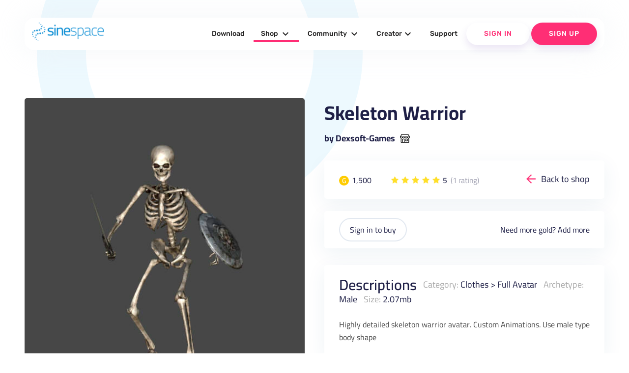

--- FILE ---
content_type: text/html; charset=UTF-8
request_url: https://sine.space/shop/view/2119801/Dexsoft-Games/Skeleton-Warrior
body_size: 389086
content:
<!doctype html>
<!--
  Material Design Lite

  Adapted for use for the sinespace websites by Sine Wave Entertainment Ltd.
-->
<html lang="en-GB">

<head>

    <meta charset="utf-8">
    <meta http-equiv="X-UA-Compatible" content="IE=edge">
    <meta name="viewport" content="width=device-width, initial-scale=1.0, minimum-scale=1.0">
    <title>Skeleton Warrior by Dexsoft-Games | sinespace Shop</title>

    <meta name="description" content="Sinespace: The Virtual World For Everyone">
    <link rel="canonical" href="https://sine.space/">
    <meta property="og:locale" content="en_US">
    <meta property="og:type" content="game">
    <meta property="og:title" content="Skeleton Warrior by Dexsoft-Games | sinespace Shop">
        <meta property="og:description" content="Fast-growing virtual world platform with limitless fun, from fashion & casual hangouts to FPS & racing games & beyond! Play, socialise; create, monetise. A Unity Asset Store partner now in Beta on PC, Mac, Web, and VR. (Android, iOS, console coming soon!)">
        <meta property="og:url" content="https://sine.space/">
    <meta property="og:site_name" content="Sinespace">

    <meta name="twitter:card" content="summary">
        <meta property="twitter:description" content="Fast-growing virtual world platform with limitless fun, from fashion & casual hangouts to FPS & racing games & beyond! Play, socialise; create, monetise. A Unity Asset Store partner now in Beta on PC, Mac, Web, and VR. (Android, iOS, console coming soon!)">
        <meta name="twitter:title" content="Sinespace: The Virtual World For Everyone">
    <meta name="twitter:site" content="@sinewavespace">
    <meta name="twitter:creator" content="@sinewavespace">

    <meta name="keywords" content="metaverse,virtual world,sinespace,sine.space,sine wave,sinewave,meta,immersive,VR,virtual reality">

    <script type="application/ld+json">
        {
            "@context": "http://schema.org",
            "@type": "Game",
            "publisher": [{
                "@type": "Organization",
                "name": "Sine Wave Entertainment"
            }],
            "name": "Sinespace",
            "description": "Fast-growing virtual world platform with limitless fun, from fashion & casual hangouts to FPS & racing games & beyond! Play, socialise; create, monetise. A Unity Asset Store partner now in Beta on PC, Mac, Web, and VR. (Android, iOS, console coming soon!)",
            "url": "https://sine.space/",
            "sameAs": [
                "https://www.youtube.com/channel/UC_CJJxAh5csB6u07uAQN0BA",
                "https://www.facebook.com/sinespace/",
                "http://twitter.com/sinewavespace",
                "https://discord.gg/sinespace",
                "https://www.instagram.com/sinewavespace/"
            ]
        }

    </script>

    <link rel="stylesheet" href="/assets_v2/2017/2017-mdl/material.min.css?0121cfdfb3">
    <link rel="stylesheet" href="/assets_v2/2017/2017-mdl/custom.css?08c80df6ec">
    <link href="/assets_v2/2019/css/googlefont.css" rel="stylesheet">
    <link rel="shortcut icon" type="image/x-icon" href="/assets_v2/2019/images/favicon.png">
    <link rel="stylesheet" type="text/css" href="/assets_v2/2017/css/validationEngine.jquery.css" media="screen" title="no title" charset="utf-8" />

    <script type="text/javascript" src="/assets_v2/2019/js/yall.min.js"></script>
    <script type="text/javascript" src="/assets_v2/2017/js/jquery.min.js"></script>
    <script type="text/javascript" src="/assets_v2/2017/js/jquery.validationEngine-en.js"></script>
    <script type="text/javascript" src="/assets_v2/2017/js/jquery.validationEngine.js"></script>
    <script type="text/javascript" src="/assets_v2/2017/js/jquery.hint.js"></script>
    <script type="text/javascript" src="/assets_v2/2017/js/functions.js"></script>
    <!-- New Header -->
    <link rel="stylesheet" href="/assets_v2/2019/css/material.blue-pink.min.css">

    <script type='text/javascript' src='https://platform-api.sharethis.com/js/sharethis.js#property=5d073d884351e90012650e7b&product=inline-share-buttons' async='async'></script>
    <script defer src="/assets_v2/2019/js/material.min.js"></script>
    <script type="text/javascript" src="/assets_v2/2019/js/slick.min.1.8.1.js"></script>
    <script src="/assets_v2/2019/js/jquery-ui.js"></script>
    <script src="/assets_v2/2019/js/isotope.pkgd.js"></script>
    <script defer src="/assets_v2/2019/js/getmdl-select.min.js"></script>
    <script defer src="/assets_v2/2019/js/Carousel.js"></script>
    <script src="/assets_v2/2019/js/jquery.fancybox.min.js"></script>
    <script defer src="/assets_v2/2019/js/jquery.matchHeight-min.js"></script>
    <script defer src="/assets_v2/2019/js/jquery.datetimepicker.min.js"></script>
    <script defer src="/assets_v2/2019/js/main.js"></script>

    <link rel="stylesheet" href="/assets_v2/2019/css/font-awesome.css">
    <link rel="stylesheet" href="/assets_v2/2019/fontawesome/css/all.css">
    <link rel="stylesheet" type="text/css" href="/assets_v2/2019/css/slick.css" />
    <link rel="stylesheet" href="/assets_v2/2019/css/jquery-ui.css">
    <link rel="stylesheet" href="/assets_v2/2019/css/jquery.fancybox.min.css">
    <link rel="stylesheet" href="/assets_v2/2019/css/jquery.datetimepicker.css">
    <link rel="stylesheet" href="/assets_v2/2019/css/custom.css">
    <link rel="stylesheet" href="/assets_v2/2019/css/home_new.css">
    <link rel="stylesheet" href="/assets_v2/2019/css/tailwind.min.css" rel="stylesheet">
    <!-- End Header 
    <script>
        (function(i, s, o, g, r, a, m) {
            i['GoogleAnalyticsObject'] = r;
            i[r] = i[r] || function() {
                (i[r].q = i[r].q || []).push(arguments)
            }, i[r].l = 1 * new Date();
            a = s.createElement(o),
                m = s.getElementsByTagName(o)[0];
            a.async = 1;
            a.src = g;
            m.parentNode.insertBefore(a, m)
        })(window, document, 'script', 'https://www.google-analytics.com/analytics.js', 'ga');

        ga('create', 'UA-90091979-4', 'auto');
        ga('send', 'pageview');

    </script>-->
    <script type="text/javascript">
        document.addEventListener("DOMContentLoaded", yall);

    </script>
</head>

<body>
    <!---
<div class="announcement">
    <div class="container">
        <div class="mdl-grid">
            <div class="mdl-cell mdl-cell--4-col mdl-cell--12-col-phone" style="text-align: center;">Sinespace Creator Content Competition</div>
            <div class="mdl-cell mdl-cell--6-col mdl-cell--12-col-phone" style="text-align: center;"><strong>Reward of $5000 to winning entries</strong></div>
            <div class="mdl-cell mdl-cell--2-col mdl-cell--12-col-phone" style="text-align: center; z-index: 9999;"><a href="https://sine.space/fellowship" class="btn">Enter Contest</a></div>
        </div>
    </div>
</div>
-->
    <header>
        <div class="header-top show-on-desktop">
            <div class="container large">
                <div class="header-block clearfix">
                    <div class="logo">
                        <a href="https://sine.space/"><img src="/assets_v2/2019/images/sinespacelogo.png" alt="" /></a>
                    </div>
                                                            <div class="nav-section cd-morph-dropdown">
                        <a href="#0" class="nav-trigger">Open Nav<span aria-hidden="true"></span></a>
                        <div class="main-nav">
                            <ul>
                                <li class="" data-content="nosubmenu"><a href="https://sine.space/download/">Download</a></li>
                                <li class="has-dropdown  active-menu" data-content="shop"><a href="https://sine.space/shop">Shop <i class="material-icons">expand_more</i></a></li>
                                <li class="has-dropdown " data-content="community"><a href="https://sine.space/explore">Community <i class="material-icons">expand_more</i></a></li>
                                <li class="has-dropdown " data-content="creators"><a href="https://sine.space/creator/creators">Creator<i class="material-icons">expand_more</i></a></li>
                                <!--                                <li class="has-dropdown" data-content="support"><a href="https://support.sine.space">Support <i class="material-icons">expand_more</i></a></li>     -->
                                <li class="" data-content="nosubmenu"><a href="https://support.sine.space">Support</a></li>
                                                                <li class="button-block white">
                                                                        <a href="https://sine.space/login/?ref_url=%2Fshop%2Fview%2F2119801%2FDexsoft-Games%2FSkeleton-Warrior" class="login">Sign In</a>
                                                                    </li>
                                                                <li class="button-block">
                                    <a href="https://sine.space/signup/">Sign Up</a>
                                </li>
                                                            </ul>
                        </div>
                        <div class="morph-dropdown-wrapper">
                            <div class="dropdown-list">
                                <ul>
                                    <li id="news" class="links dropdown">
                                        <div class="content">
                                            <ul>
                                                <li class=""><a href="https://sine.space/news">Press</a></li>
                                                <li><a href="https://blog.sine.space/categories/releases">Release Notes</a></li>
                                                <li class=""><a href="https://sine.space/roadmap">Roadmap</a></li>
                                            </ul>
                                        </div>
                                    </li>
                                    <li id="shop" class="links dropdown">
                                        <div class="content">
                                            <ul>
                                                <li class=" active-menu"><a href="https://sine.space/shop">Browse</a></li>
                                                <li><a href="/creator/creators">Submit Content</a></li>
                                                <!--                                                <li><a href="https://sine.space/fellowship">Fellowship</a></li>-->
                                                <li class=""><a href="https://sine.space/creator/ipprotection">IP Protection</a></li>
                                                <li><a href="https://curator.sine.space/">Curator</a></li>
                                            </ul>
                                        </div>
                                    </li>

                                    <li id="community" class="links dropdown">
                                        <div class="content">
                                            <ul>
                                                <li class=""><a href="https://sine.space/events">Events</a></li>
                                                <li class=""><a href="https://sine.space/explore">Explore</a></li>
                                                <li><a href="https://blog.sine.space">Blog</a></li>
                                            </ul>
                                        </div>
                                    </li>
                                    <li id="support" class="links dropdown">
                                        <div class="content">
                                            <ul>
                                                <li class=""><a href="https://sine.space/faq">Help &amp; FAQ</a></li>
                                                <li><a href="http://support.sine.space/support/tickets/new">Submit Ticket</a></li>
                                            </ul>
                                        </div>
                                    </li>

                                    <li id="creators" class="dropdown">
                                        <div class="content">
                                            <ul>
                                                <li class=""><a href="https://sine.space/creator/creators">Become a Creator</a></li>
                                                <li class=""><a href="https://sine.space/creator/features">Features </a> </li>
                                                <li class=""><a href="https://sine.space/creator/sellyourproducts">Sell your products</a></li>
                                                <li><a href="https://docs.sine.space">Wiki-Learn</a></li>
                                            </ul>
                                        </div>
                                    </li>
                                </ul>
                                <div class="bg-layer" aria-hidden="true"></div>
                            </div>
                        </div>
                    </div>

                </div>
            </div>
        </div>
        <div class="header-bottom clearfix show-on-mobile">
            <!-- Test -->
            <!-- No header, and the drawer stays open on larger screens (fixed drawer). -->
            <div class="mdl-layout mdl-js-layout">
                <div class="mdl-layout__drawer">
                    <span class="mdl-layout-title">
                        <div class="logo">
                            <a href="https://sine.space/">
                                <img src="/assets_v2/2019/images/sinespacelogo.png" alt="" />
                            </a>
                        </div>
                    </span>
                    <ul class="mdl-navigation mobile-nav">
                        <!--
                                                <li><a class="mdl-navigation__link" href="https://sine.space/signup">Sign Up</a></li>
                        -->
                        <li><a class="mdl-navigation__link" href="https://sine.space/download/" >Download</a></li>
                        <li><a href="https://sine.space/shop" class="mdl-navigation__link">Shop <span class="caret"></span></a>
                            <ul class="sub-menu">
                                <li><a href="https://sine.space/shop" class="mdl-navigation__link">Browse</a></li>
                                <li><a href="https://sine.space/creator" class="mdl-navigation__link">Submit Content</a></li>
                                <li><a href="https://sine.space/creator/ipprotection" class="mdl-navigation__link">IP Protection</a></li>
                                <li><a href="https://curator.sine.space/" class="mdl-navigation__link">Curator</a></li>
                            </ul>
                        </li>

                        <li><a href="https://sine.space/explore" class="mdl-navigation__link ">Community <span class="caret"></span></a>
                            <ul class="sub-menu">
                                <li><a href="https://sine.space/events" class="mdl-navigation__link">Events</a></li>
                                <li><a href="https://sine.space/explore" class="mdl-navigation__link">Explore</a></li>
                                <li><a href="https://blog.sine.space" class="mdl-navigation__link">Blog</a></li>
                            </ul>
                        </li>

                        <li><a href="https://sine.space/creator/creators" class="mdl-navigation__link ">Creators <span class="caret"></span></a>
                            <ul class="sub-menu">
                                <li><a href="https://sine.space/creator/creators" class="mdl-navigation__link">Become a Creator</a></li>
                                <li><a href="https://sine.space/creator/features" class="mdl-navigation__link">Features </a> </li>
                                <li><a href="https://sine.space/creator/sellyourproducts" class="mdl-navigation__link">Sell your products</a></li>
                                <li><a href="https://docs.sine.space" class="mdl-navigation__link">Wiki Learn</a></li>
                                <li><a href="https://sine.space/creator/" class="mdl-navigation__link">SignUp / Login</a></li>
                            </ul>
                        </li>
                        <li>
                            <a href="http://support.sine.space" class="mdl-navigation__link ">Support</a>
                        </li>
                                                <li class="button-block mdl-navigation__link">
                                                        <a href="https://sine.space/login/?ref_url=%2Fshop%2Fview%2F2119801%2FDexsoft-Games%2FSkeleton-Warrior" class="login">Sign In</a>
                                                    </li>
                                                <li class="button-block mdl-navigation__link">
                            <a href="https://sine.space/signup/">Sign Up</a>
                        </li>
                                            </ul>
                </div>
            </div>
            <!-- End Test -->
            <!-- Left aligned menu below button -->
            <div class="logo right">
                <a href="https://sine.space/"><img src="/assets_v2/2019/images/sinespacelogo_footer.png" width="205" alt="footerlogo" /></a>
            </div>
        </div>
    </header>
<script type="text/javascript">
    var ClickCount = 0;
    function SelectPattern(patternid)
	{
        $('#patternid').val(patternid);
    }
    function buy_submit(isgold)
    {
        if (isgold)
        {
        	$('#currency').val("credits");
        }
        else
        {
        	$('#currency').val("silver");
        }
        $('#buy_form').submit();
        return true;
    }
</script>
<section class="shop-single-section wave-bottom">
    <div class="container large">
        <div class="clearfix">
        <h2></h2>
            <div class="product-left-cell">
                <div class="single-slider-main slider-for">
                    <div class="shop-image-wrap"><div class="shop-image-full" style="background-image:url('https://d63wqgvwdt4by.cloudfront.net/release/v20/79/58/2119801/ItemStoreIcon.png');"></div></div>
                                                                                                                    </div>
                <div class="single-slider-nav slider-nav">
                    <div class="shop-image">
                        <div class="shop-image-thumb my-active"><img src="https://d63wqgvwdt4by.cloudfront.net/release/v20/79/58/2119801/ItemStoreIcon.png" alt=""></div>
                    </div>
                                                                                                                    </div>
            </div>
            <div class="product-right-cell">
                <div class="single-title">
                    <h2>Skeleton Warrior</h2>
                    <a href="/shop/author/2193740/Dexsoft-Games/">by Dexsoft-Games</a>
                </div>
                <div class="product-cards pricing-info clearfix">
                    <div class="balance-coins">
                        <div class="price gold"><span>G</span> 1,500</div>                                            </div>
                    <div class="rate">
                        <ul class="rate-info">
                            <li>1</li><li>2</li><li>3</li><li>4</li><li>5</li>
                        </ul>
                        <div class="total-reviews text-lg">5 <span class="ml-1" style="opacity: 0.4;">(1 rating)</span></div>
                    </div>
                    <div class="back-link">
<!--                        <a href="javascript:history.go(-1)">Back to shop</a>-->
                        <a href="https://sine.space/shop">Back to shop</a>
                    </div>
                </div>
                <form id="buy_form" name="buy_form" action="" method="post">
                    <input type="hidden" name="csrf_test_name" value="ae15844a6592e47b1290efc9f307cde8">
                    <input type="hidden" name="patternid" id="patternid" value="0">
                    <input type="hidden" name="currency" id="currency" value="">
                    <div class="product-cards varitaions-blk">
                                                <div class="varitaions-blk-botton">
                            <div class="balance-coins">
                                                            <a href="https://sine.space/login/?ref_url=%2Fshop%2Fview%2F2119801%2FDexsoft-Games%2FSkeleton-Warrior" class="login">Sign in to buy</a>
                                                        </div>
                            <div class="add-more">Need more gold? <a href="https://sine.space/user/buy_gold" target="_blank">Add more</a></div>
                        </div>
                    </div>
                </form>
                <div class="product-cards description-blk">
                                        <div class="description-blk-title">
                        <h3>Descriptions</h3>
                        <span><label>Category:</label> <a href="https://sine.space/shop/category/3/1/Clothes/">Clothes</a> > <a href="https://sine.space/shop/category/307/1/Clothes/Full-Avatar/">Full Avatar</a></span>
                        <span><label>Archetype:</label> Male</span>
                        <span><label>Size:</label> 2.07mb</span>
                    </div>
                    <div class="content">
                        <p>
                            Highly detailed skeleton warrior avatar. Custom Animations. Use male type body shape                        </p>
                    </div>
                </div>
                                    <div class="product-cards preview-product">
                        Want to preview this item on your avatar? Load up the inworld shop in our <a href="/download">viewers</a>.
                    </div>
                            </div>
        </div>
    </div>
        <div class="related-shopitems products-section-new">
        <div class="container large">
            <div class="heading-info">
                <h2 style="text-align: center;">More content by Dexsoft-Games</h2>
                <a href="/shop/author/2193740/Dexsoft-Games/">See full shop</a>
            </div>
            <div class="products-grid products-grid-new related-shopitems-grid">
                                  <div class="product-item rshop-item mdl-cell  mdl-cell--12-col-phone">
                         <div class="product-image-wrap">
                            <a href="/shop/view/2157180/Dexsoft-Games/Corridor-CP" class="product-image" style="background-image:url(https://d63wqgvwdt4by.cloudfront.net/release/v20/7C/EA/2157180/ItemStoreIcon.png); "></a>
                                <!--  <span class="button white" data-name="Corridor CP" data-link="https://sine.space/shop/view/2157180/Dexsoft-Games/Corridor-CP" data-gold="500" data-silver="-1" data-review="0" data-author="Dexsoft-Games" data-image="https://d63wqgvwdt4by.cloudfront.net/release/v20/7C/EA/2157180/ItemStoreIcon.png" data-desc="Highly detailed skeleton warrior avatar. Custom Animations. Use male type body shape" >Quick buy</span> -->
                           </div>
                            <div class="product-info">
                                <a href="/shop/view/2157180/Dexsoft-Games/Corridor-CP" class="product-title">Corridor CP</a>
                                <div class="btn-wrap clearfix">
                                    <div class="btn-wrap-right">
                                        <a href="https://sine.space/shop/author/2193740/Dexsoft-Games" title="by Dexsoft-Games">by Dexsoft-Games</a>
                                    </div>
                                    <div class="btn-wrap-left">

                                        <div class="price gold"><span>G</span>500 </div>                                                                            </div>
                                </div>
                            </div>
                        </div>
                                  <div class="product-item rshop-item mdl-cell  mdl-cell--12-col-phone">
                         <div class="product-image-wrap">
                            <a href="/shop/view/2157179/Dexsoft-Games/Corridor" class="product-image" style="background-image:url(https://d63wqgvwdt4by.cloudfront.net/release/v20/7B/EA/2157179/ItemStoreIcon.png); "></a>
                                <!--  <span class="button white" data-name="Corridor" data-link="https://sine.space/shop/view/2157179/Dexsoft-Games/Corridor" data-gold="500" data-silver="-1" data-review="0" data-author="Dexsoft-Games" data-image="https://d63wqgvwdt4by.cloudfront.net/release/v20/7B/EA/2157179/ItemStoreIcon.png" data-desc="Highly detailed skeleton warrior avatar. Custom Animations. Use male type body shape" >Quick buy</span> -->
                           </div>
                            <div class="product-info">
                                <a href="/shop/view/2157179/Dexsoft-Games/Corridor" class="product-title">Corridor</a>
                                <div class="btn-wrap clearfix">
                                    <div class="btn-wrap-right">
                                        <a href="https://sine.space/shop/author/2193740/Dexsoft-Games" title="by Dexsoft-Games">by Dexsoft-Games</a>
                                    </div>
                                    <div class="btn-wrap-left">

                                        <div class="price gold"><span>G</span>500 </div>                                                                            </div>
                                </div>
                            </div>
                        </div>
                                  <div class="product-item rshop-item mdl-cell  mdl-cell--12-col-phone">
                         <div class="product-image-wrap">
                            <a href="/shop/view/2157177/Dexsoft-Games/Chandeleer-Big" class="product-image" style="background-image:url(https://d63wqgvwdt4by.cloudfront.net/release/v20/79/EA/2157177/ItemStoreIcon.png); "></a>
                                <!--  <span class="button white" data-name="Chandeleer Big" data-link="https://sine.space/shop/view/2157177/Dexsoft-Games/Chandeleer-Big" data-gold="50" data-silver="-1" data-review="0" data-author="Dexsoft-Games" data-image="https://d63wqgvwdt4by.cloudfront.net/release/v20/79/EA/2157177/ItemStoreIcon.png" data-desc="Highly detailed skeleton warrior avatar. Custom Animations. Use male type body shape" >Quick buy</span> -->
                           </div>
                            <div class="product-info">
                                <a href="/shop/view/2157177/Dexsoft-Games/Chandeleer-Big" class="product-title">Chandeleer Big</a>
                                <div class="btn-wrap clearfix">
                                    <div class="btn-wrap-right">
                                        <a href="https://sine.space/shop/author/2193740/Dexsoft-Games" title="by Dexsoft-Games">by Dexsoft-Games</a>
                                    </div>
                                    <div class="btn-wrap-left">

                                        <div class="price gold"><span>G</span>50 </div>                                                                            </div>
                                </div>
                            </div>
                        </div>
                                  <div class="product-item rshop-item mdl-cell  mdl-cell--12-col-phone">
                         <div class="product-image-wrap">
                            <a href="/shop/view/2157164/Dexsoft-Games/church-Books2" class="product-image" style="background-image:url(https://d63wqgvwdt4by.cloudfront.net/release/v20/6C/EA/2157164/ItemStoreIcon.png); "></a>
                                <!--  <span class="button white" data-name="church Books2" data-link="https://sine.space/shop/view/2157164/Dexsoft-Games/church-Books2" data-gold="20" data-silver="-1" data-review="0" data-author="Dexsoft-Games" data-image="https://d63wqgvwdt4by.cloudfront.net/release/v20/6C/EA/2157164/ItemStoreIcon.png" data-desc="Highly detailed skeleton warrior avatar. Custom Animations. Use male type body shape" >Quick buy</span> -->
                           </div>
                            <div class="product-info">
                                <a href="/shop/view/2157164/Dexsoft-Games/church-Books2" class="product-title">church Books2</a>
                                <div class="btn-wrap clearfix">
                                    <div class="btn-wrap-right">
                                        <a href="https://sine.space/shop/author/2193740/Dexsoft-Games" title="by Dexsoft-Games">by Dexsoft-Games</a>
                                    </div>
                                    <div class="btn-wrap-left">

                                        <div class="price gold"><span>G</span>20 </div>                                                                            </div>
                                </div>
                            </div>
                        </div>
                                  <div class="product-item rshop-item mdl-cell  mdl-cell--12-col-phone">
                         <div class="product-image-wrap">
                            <a href="/shop/view/2153764/Dexsoft-Games/shovel" class="product-image" style="background-image:url(https://d63wqgvwdt4by.cloudfront.net/release/v20/24/DD/2153764/ItemStoreIcon.png); "></a>
                                <!--  <span class="button white" data-name="shovel" data-link="https://sine.space/shop/view/2153764/Dexsoft-Games/shovel" data-gold="30" data-silver="-1" data-review="0" data-author="Dexsoft-Games" data-image="https://d63wqgvwdt4by.cloudfront.net/release/v20/24/DD/2153764/ItemStoreIcon.png" data-desc="Highly detailed skeleton warrior avatar. Custom Animations. Use male type body shape" >Quick buy</span> -->
                           </div>
                            <div class="product-info">
                                <a href="/shop/view/2153764/Dexsoft-Games/shovel" class="product-title">shovel</a>
                                <div class="btn-wrap clearfix">
                                    <div class="btn-wrap-right">
                                        <a href="https://sine.space/shop/author/2193740/Dexsoft-Games" title="by Dexsoft-Games">by Dexsoft-Games</a>
                                    </div>
                                    <div class="btn-wrap-left">

                                        <div class="price gold"><span>G</span>30 </div>                                                                            </div>
                                </div>
                            </div>
                        </div>
                                  <div class="product-item rshop-item mdl-cell  mdl-cell--12-col-phone">
                         <div class="product-image-wrap">
                            <a href="/shop/view/2153713/Dexsoft-Games/Electric-Panel" class="product-image" style="background-image:url(https://d63wqgvwdt4by.cloudfront.net/release/v20/F1/DC/2153713/ItemStoreIcon.png); "></a>
                                <!--  <span class="button white" data-name="Electric Panel" data-link="https://sine.space/shop/view/2153713/Dexsoft-Games/Electric-Panel" data-gold="50" data-silver="-1" data-review="0" data-author="Dexsoft-Games" data-image="https://d63wqgvwdt4by.cloudfront.net/release/v20/F1/DC/2153713/ItemStoreIcon.png" data-desc="Highly detailed skeleton warrior avatar. Custom Animations. Use male type body shape" >Quick buy</span> -->
                           </div>
                            <div class="product-info">
                                <a href="/shop/view/2153713/Dexsoft-Games/Electric-Panel" class="product-title">Electric Panel</a>
                                <div class="btn-wrap clearfix">
                                    <div class="btn-wrap-right">
                                        <a href="https://sine.space/shop/author/2193740/Dexsoft-Games" title="by Dexsoft-Games">by Dexsoft-Games</a>
                                    </div>
                                    <div class="btn-wrap-left">

                                        <div class="price gold"><span>G</span>50 </div>                                                                            </div>
                                </div>
                            </div>
                        </div>
                                  <div class="product-item rshop-item mdl-cell  mdl-cell--12-col-phone">
                         <div class="product-image-wrap">
                            <a href="/shop/view/2153424/Dexsoft-Games/col-Thick-Decor0" class="product-image" style="background-image:url(https://d63wqgvwdt4by.cloudfront.net/release/v20/D0/DB/2153424/ItemStoreIcon.png); "></a>
                                <!--  <span class="button white" data-name="col Thick Decor0" data-link="https://sine.space/shop/view/2153424/Dexsoft-Games/col-Thick-Decor0" data-gold="40" data-silver="-1" data-review="0" data-author="Dexsoft-Games" data-image="https://d63wqgvwdt4by.cloudfront.net/release/v20/D0/DB/2153424/ItemStoreIcon.png" data-desc="Highly detailed skeleton warrior avatar. Custom Animations. Use male type body shape" >Quick buy</span> -->
                           </div>
                            <div class="product-info">
                                <a href="/shop/view/2153424/Dexsoft-Games/col-Thick-Decor0" class="product-title">col Thick Decor0</a>
                                <div class="btn-wrap clearfix">
                                    <div class="btn-wrap-right">
                                        <a href="https://sine.space/shop/author/2193740/Dexsoft-Games" title="by Dexsoft-Games">by Dexsoft-Games</a>
                                    </div>
                                    <div class="btn-wrap-left">

                                        <div class="price gold"><span>G</span>40 </div>                                                                            </div>
                                </div>
                            </div>
                        </div>
                                  <div class="product-item rshop-item mdl-cell  mdl-cell--12-col-phone">
                         <div class="product-image-wrap">
                            <a href="/shop/view/2153415/Dexsoft-Games/column-Peak2" class="product-image" style="background-image:url(https://d63wqgvwdt4by.cloudfront.net/release/v20/C7/DB/2153415/ItemStoreIcon.png); "></a>
                                <!--  <span class="button white" data-name="column Peak2" data-link="https://sine.space/shop/view/2153415/Dexsoft-Games/column-Peak2" data-gold="40" data-silver="-1" data-review="0" data-author="Dexsoft-Games" data-image="https://d63wqgvwdt4by.cloudfront.net/release/v20/C7/DB/2153415/ItemStoreIcon.png" data-desc="Highly detailed skeleton warrior avatar. Custom Animations. Use male type body shape" >Quick buy</span> -->
                           </div>
                            <div class="product-info">
                                <a href="/shop/view/2153415/Dexsoft-Games/column-Peak2" class="product-title">column Peak2</a>
                                <div class="btn-wrap clearfix">
                                    <div class="btn-wrap-right">
                                        <a href="https://sine.space/shop/author/2193740/Dexsoft-Games" title="by Dexsoft-Games">by Dexsoft-Games</a>
                                    </div>
                                    <div class="btn-wrap-left">

                                        <div class="price gold"><span>G</span>40 </div>                                                                            </div>
                                </div>
                            </div>
                        </div>
                                  <div class="product-item rshop-item mdl-cell  mdl-cell--12-col-phone">
                         <div class="product-image-wrap">
                            <a href="/shop/view/2153413/Dexsoft-Games/col-Peak0" class="product-image" style="background-image:url(https://d63wqgvwdt4by.cloudfront.net/release/v20/C5/DB/2153413/ItemStoreIcon.png); "></a>
                                <!--  <span class="button white" data-name="col Peak0" data-link="https://sine.space/shop/view/2153413/Dexsoft-Games/col-Peak0" data-gold="40" data-silver="-1" data-review="0" data-author="Dexsoft-Games" data-image="https://d63wqgvwdt4by.cloudfront.net/release/v20/C5/DB/2153413/ItemStoreIcon.png" data-desc="Highly detailed skeleton warrior avatar. Custom Animations. Use male type body shape" >Quick buy</span> -->
                           </div>
                            <div class="product-info">
                                <a href="/shop/view/2153413/Dexsoft-Games/col-Peak0" class="product-title">col Peak0</a>
                                <div class="btn-wrap clearfix">
                                    <div class="btn-wrap-right">
                                        <a href="https://sine.space/shop/author/2193740/Dexsoft-Games" title="by Dexsoft-Games">by Dexsoft-Games</a>
                                    </div>
                                    <div class="btn-wrap-left">

                                        <div class="price gold"><span>G</span>40 </div>                                                                            </div>
                                </div>
                            </div>
                        </div>
                                  <div class="product-item rshop-item mdl-cell  mdl-cell--12-col-phone">
                         <div class="product-image-wrap">
                            <a href="/shop/view/2153411/Dexsoft-Games/Wooden-box" class="product-image" style="background-image:url(https://d63wqgvwdt4by.cloudfront.net/release/v20/C3/DB/2153411/ItemStoreIcon.png); "></a>
                                <!--  <span class="button white" data-name="Wooden box" data-link="https://sine.space/shop/view/2153411/Dexsoft-Games/Wooden-box" data-gold="20" data-silver="-1" data-review="0" data-author="Dexsoft-Games" data-image="https://d63wqgvwdt4by.cloudfront.net/release/v20/C3/DB/2153411/ItemStoreIcon.png" data-desc="Highly detailed skeleton warrior avatar. Custom Animations. Use male type body shape" >Quick buy</span> -->
                           </div>
                            <div class="product-info">
                                <a href="/shop/view/2153411/Dexsoft-Games/Wooden-box" class="product-title">Wooden box</a>
                                <div class="btn-wrap clearfix">
                                    <div class="btn-wrap-right">
                                        <a href="https://sine.space/shop/author/2193740/Dexsoft-Games" title="by Dexsoft-Games">by Dexsoft-Games</a>
                                    </div>
                                    <div class="btn-wrap-left">

                                        <div class="price gold"><span>G</span>20 </div>                                                                            </div>
                                </div>
                            </div>
                        </div>
                                  <div class="product-item rshop-item mdl-cell  mdl-cell--12-col-phone">
                         <div class="product-image-wrap">
                            <a href="/shop/view/2153407/Dexsoft-Games/bar5" class="product-image" style="background-image:url(https://d63wqgvwdt4by.cloudfront.net/release/v20/BF/DB/2153407/ItemStoreIcon.png); "></a>
                                <!--  <span class="button white" data-name="bar5" data-link="https://sine.space/shop/view/2153407/Dexsoft-Games/bar5" data-gold="30" data-silver="-1" data-review="0" data-author="Dexsoft-Games" data-image="https://d63wqgvwdt4by.cloudfront.net/release/v20/BF/DB/2153407/ItemStoreIcon.png" data-desc="Highly detailed skeleton warrior avatar. Custom Animations. Use male type body shape" >Quick buy</span> -->
                           </div>
                            <div class="product-info">
                                <a href="/shop/view/2153407/Dexsoft-Games/bar5" class="product-title">bar5</a>
                                <div class="btn-wrap clearfix">
                                    <div class="btn-wrap-right">
                                        <a href="https://sine.space/shop/author/2193740/Dexsoft-Games" title="by Dexsoft-Games">by Dexsoft-Games</a>
                                    </div>
                                    <div class="btn-wrap-left">

                                        <div class="price gold"><span>G</span>30 </div>                                                                            </div>
                                </div>
                            </div>
                        </div>
                                  <div class="product-item rshop-item mdl-cell  mdl-cell--12-col-phone">
                         <div class="product-image-wrap">
                            <a href="/shop/view/2153405/Dexsoft-Games/bar3" class="product-image" style="background-image:url(https://d63wqgvwdt4by.cloudfront.net/release/v20/BD/DB/2153405/ItemStoreIcon.png); "></a>
                                <!--  <span class="button white" data-name="bar3" data-link="https://sine.space/shop/view/2153405/Dexsoft-Games/bar3" data-gold="30" data-silver="-1" data-review="0" data-author="Dexsoft-Games" data-image="https://d63wqgvwdt4by.cloudfront.net/release/v20/BD/DB/2153405/ItemStoreIcon.png" data-desc="Highly detailed skeleton warrior avatar. Custom Animations. Use male type body shape" >Quick buy</span> -->
                           </div>
                            <div class="product-info">
                                <a href="/shop/view/2153405/Dexsoft-Games/bar3" class="product-title">bar3</a>
                                <div class="btn-wrap clearfix">
                                    <div class="btn-wrap-right">
                                        <a href="https://sine.space/shop/author/2193740/Dexsoft-Games" title="by Dexsoft-Games">by Dexsoft-Games</a>
                                    </div>
                                    <div class="btn-wrap-left">

                                        <div class="price gold"><span>G</span>30 </div>                                                                            </div>
                                </div>
                            </div>
                        </div>
                                  <div class="product-item rshop-item mdl-cell  mdl-cell--12-col-phone">
                         <div class="product-image-wrap">
                            <a href="/shop/view/2153404/Dexsoft-Games/bar2" class="product-image" style="background-image:url(https://d63wqgvwdt4by.cloudfront.net/release/v20/BC/DB/2153404/ItemStoreIcon.png); "></a>
                                <!--  <span class="button white" data-name="bar2" data-link="https://sine.space/shop/view/2153404/Dexsoft-Games/bar2" data-gold="30" data-silver="-1" data-review="0" data-author="Dexsoft-Games" data-image="https://d63wqgvwdt4by.cloudfront.net/release/v20/BC/DB/2153404/ItemStoreIcon.png" data-desc="Highly detailed skeleton warrior avatar. Custom Animations. Use male type body shape" >Quick buy</span> -->
                           </div>
                            <div class="product-info">
                                <a href="/shop/view/2153404/Dexsoft-Games/bar2" class="product-title">bar2</a>
                                <div class="btn-wrap clearfix">
                                    <div class="btn-wrap-right">
                                        <a href="https://sine.space/shop/author/2193740/Dexsoft-Games" title="by Dexsoft-Games">by Dexsoft-Games</a>
                                    </div>
                                    <div class="btn-wrap-left">

                                        <div class="price gold"><span>G</span>30 </div>                                                                            </div>
                                </div>
                            </div>
                        </div>
                                  <div class="product-item rshop-item mdl-cell  mdl-cell--12-col-phone">
                         <div class="product-image-wrap">
                            <a href="/shop/view/2153401/Dexsoft-Games/bar0" class="product-image" style="background-image:url(https://d63wqgvwdt4by.cloudfront.net/release/v20/B9/DB/2153401/ItemStoreIcon.png); "></a>
                                <!--  <span class="button white" data-name="bar0" data-link="https://sine.space/shop/view/2153401/Dexsoft-Games/bar0" data-gold="30" data-silver="-1" data-review="0" data-author="Dexsoft-Games" data-image="https://d63wqgvwdt4by.cloudfront.net/release/v20/B9/DB/2153401/ItemStoreIcon.png" data-desc="Highly detailed skeleton warrior avatar. Custom Animations. Use male type body shape" >Quick buy</span> -->
                           </div>
                            <div class="product-info">
                                <a href="/shop/view/2153401/Dexsoft-Games/bar0" class="product-title">bar0</a>
                                <div class="btn-wrap clearfix">
                                    <div class="btn-wrap-right">
                                        <a href="https://sine.space/shop/author/2193740/Dexsoft-Games" title="by Dexsoft-Games">by Dexsoft-Games</a>
                                    </div>
                                    <div class="btn-wrap-left">

                                        <div class="price gold"><span>G</span>30 </div>                                                                            </div>
                                </div>
                            </div>
                        </div>
                                  <div class="product-item rshop-item mdl-cell  mdl-cell--12-col-phone">
                         <div class="product-image-wrap">
                            <a href="/shop/view/2153400/Dexsoft-Games/Village-board" class="product-image" style="background-image:url(https://d63wqgvwdt4by.cloudfront.net/release/v20/B8/DB/2153400/ItemStoreIcon.png); "></a>
                                <!--  <span class="button white" data-name="Village board" data-link="https://sine.space/shop/view/2153400/Dexsoft-Games/Village-board" data-gold="20" data-silver="-1" data-review="0" data-author="Dexsoft-Games" data-image="https://d63wqgvwdt4by.cloudfront.net/release/v20/B8/DB/2153400/ItemStoreIcon.png" data-desc="Highly detailed skeleton warrior avatar. Custom Animations. Use male type body shape" >Quick buy</span> -->
                           </div>
                            <div class="product-info">
                                <a href="/shop/view/2153400/Dexsoft-Games/Village-board" class="product-title">Village board</a>
                                <div class="btn-wrap clearfix">
                                    <div class="btn-wrap-right">
                                        <a href="https://sine.space/shop/author/2193740/Dexsoft-Games" title="by Dexsoft-Games">by Dexsoft-Games</a>
                                    </div>
                                    <div class="btn-wrap-left">

                                        <div class="price gold"><span>G</span>20 </div>                                                                            </div>
                                </div>
                            </div>
                        </div>
                                  <div class="product-item rshop-item mdl-cell  mdl-cell--12-col-phone">
                         <div class="product-image-wrap">
                            <a href="/shop/view/2153399/Dexsoft-Games/bar-Tiny7" class="product-image" style="background-image:url(https://d63wqgvwdt4by.cloudfront.net/release/v20/B7/DB/2153399/ItemStoreIcon.png); "></a>
                                <!--  <span class="button white" data-name="bar Tiny7" data-link="https://sine.space/shop/view/2153399/Dexsoft-Games/bar-Tiny7" data-gold="40" data-silver="-1" data-review="0" data-author="Dexsoft-Games" data-image="https://d63wqgvwdt4by.cloudfront.net/release/v20/B7/DB/2153399/ItemStoreIcon.png" data-desc="Highly detailed skeleton warrior avatar. Custom Animations. Use male type body shape" >Quick buy</span> -->
                           </div>
                            <div class="product-info">
                                <a href="/shop/view/2153399/Dexsoft-Games/bar-Tiny7" class="product-title">bar Tiny7</a>
                                <div class="btn-wrap clearfix">
                                    <div class="btn-wrap-right">
                                        <a href="https://sine.space/shop/author/2193740/Dexsoft-Games" title="by Dexsoft-Games">by Dexsoft-Games</a>
                                    </div>
                                    <div class="btn-wrap-left">

                                        <div class="price gold"><span>G</span>40 </div>                                                                            </div>
                                </div>
                            </div>
                        </div>
                                  <div class="product-item rshop-item mdl-cell  mdl-cell--12-col-phone">
                         <div class="product-image-wrap">
                            <a href="/shop/view/2153396/Dexsoft-Games/bar-Tiny4" class="product-image" style="background-image:url(https://d63wqgvwdt4by.cloudfront.net/release/v20/B4/DB/2153396/ItemStoreIcon.png); "></a>
                                <!--  <span class="button white" data-name="bar Tiny4" data-link="https://sine.space/shop/view/2153396/Dexsoft-Games/bar-Tiny4" data-gold="40" data-silver="-1" data-review="0" data-author="Dexsoft-Games" data-image="https://d63wqgvwdt4by.cloudfront.net/release/v20/B4/DB/2153396/ItemStoreIcon.png" data-desc="Highly detailed skeleton warrior avatar. Custom Animations. Use male type body shape" >Quick buy</span> -->
                           </div>
                            <div class="product-info">
                                <a href="/shop/view/2153396/Dexsoft-Games/bar-Tiny4" class="product-title">bar Tiny4</a>
                                <div class="btn-wrap clearfix">
                                    <div class="btn-wrap-right">
                                        <a href="https://sine.space/shop/author/2193740/Dexsoft-Games" title="by Dexsoft-Games">by Dexsoft-Games</a>
                                    </div>
                                    <div class="btn-wrap-left">

                                        <div class="price gold"><span>G</span>40 </div>                                                                            </div>
                                </div>
                            </div>
                        </div>
                                  <div class="product-item rshop-item mdl-cell  mdl-cell--12-col-phone">
                         <div class="product-image-wrap">
                            <a href="/shop/view/2153389/Dexsoft-Games/bar-Thin5" class="product-image" style="background-image:url(https://d63wqgvwdt4by.cloudfront.net/release/v20/AD/DB/2153389/ItemStoreIcon.png); "></a>
                                <!--  <span class="button white" data-name="bar Thin5" data-link="https://sine.space/shop/view/2153389/Dexsoft-Games/bar-Thin5" data-gold="40" data-silver="-1" data-review="0" data-author="Dexsoft-Games" data-image="https://d63wqgvwdt4by.cloudfront.net/release/v20/AD/DB/2153389/ItemStoreIcon.png" data-desc="Highly detailed skeleton warrior avatar. Custom Animations. Use male type body shape" >Quick buy</span> -->
                           </div>
                            <div class="product-info">
                                <a href="/shop/view/2153389/Dexsoft-Games/bar-Thin5" class="product-title">bar Thin5</a>
                                <div class="btn-wrap clearfix">
                                    <div class="btn-wrap-right">
                                        <a href="https://sine.space/shop/author/2193740/Dexsoft-Games" title="by Dexsoft-Games">by Dexsoft-Games</a>
                                    </div>
                                    <div class="btn-wrap-left">

                                        <div class="price gold"><span>G</span>40 </div>                                                                            </div>
                                </div>
                            </div>
                        </div>
                                  <div class="product-item rshop-item mdl-cell  mdl-cell--12-col-phone">
                         <div class="product-image-wrap">
                            <a href="/shop/view/2153388/Dexsoft-Games/bar-Thin4" class="product-image" style="background-image:url(https://d63wqgvwdt4by.cloudfront.net/release/v20/AC/DB/2153388/ItemStoreIcon.png); "></a>
                                <!--  <span class="button white" data-name="bar Thin4" data-link="https://sine.space/shop/view/2153388/Dexsoft-Games/bar-Thin4" data-gold="40" data-silver="-1" data-review="0" data-author="Dexsoft-Games" data-image="https://d63wqgvwdt4by.cloudfront.net/release/v20/AC/DB/2153388/ItemStoreIcon.png" data-desc="Highly detailed skeleton warrior avatar. Custom Animations. Use male type body shape" >Quick buy</span> -->
                           </div>
                            <div class="product-info">
                                <a href="/shop/view/2153388/Dexsoft-Games/bar-Thin4" class="product-title">bar Thin4</a>
                                <div class="btn-wrap clearfix">
                                    <div class="btn-wrap-right">
                                        <a href="https://sine.space/shop/author/2193740/Dexsoft-Games" title="by Dexsoft-Games">by Dexsoft-Games</a>
                                    </div>
                                    <div class="btn-wrap-left">

                                        <div class="price gold"><span>G</span>40 </div>                                                                            </div>
                                </div>
                            </div>
                        </div>
                                  <div class="product-item rshop-item mdl-cell  mdl-cell--12-col-phone">
                         <div class="product-image-wrap">
                            <a href="/shop/view/2153385/Dexsoft-Games/bar-Thin1" class="product-image" style="background-image:url(https://d63wqgvwdt4by.cloudfront.net/release/v20/A9/DB/2153385/ItemStoreIcon.png); "></a>
                                <!--  <span class="button white" data-name="bar Thin1" data-link="https://sine.space/shop/view/2153385/Dexsoft-Games/bar-Thin1" data-gold="40" data-silver="-1" data-review="0" data-author="Dexsoft-Games" data-image="https://d63wqgvwdt4by.cloudfront.net/release/v20/A9/DB/2153385/ItemStoreIcon.png" data-desc="Highly detailed skeleton warrior avatar. Custom Animations. Use male type body shape" >Quick buy</span> -->
                           </div>
                            <div class="product-info">
                                <a href="/shop/view/2153385/Dexsoft-Games/bar-Thin1" class="product-title">bar Thin1</a>
                                <div class="btn-wrap clearfix">
                                    <div class="btn-wrap-right">
                                        <a href="https://sine.space/shop/author/2193740/Dexsoft-Games" title="by Dexsoft-Games">by Dexsoft-Games</a>
                                    </div>
                                    <div class="btn-wrap-left">

                                        <div class="price gold"><span>G</span>40 </div>                                                                            </div>
                                </div>
                            </div>
                        </div>
                                  <div class="product-item rshop-item mdl-cell  mdl-cell--12-col-phone">
                         <div class="product-image-wrap">
                            <a href="/shop/view/2153384/Dexsoft-Games/bar-Thin0" class="product-image" style="background-image:url(https://d63wqgvwdt4by.cloudfront.net/release/v20/A8/DB/2153384/ItemStoreIcon.png); "></a>
                                <!--  <span class="button white" data-name="bar Thin0" data-link="https://sine.space/shop/view/2153384/Dexsoft-Games/bar-Thin0" data-gold="40" data-silver="-1" data-review="0" data-author="Dexsoft-Games" data-image="https://d63wqgvwdt4by.cloudfront.net/release/v20/A8/DB/2153384/ItemStoreIcon.png" data-desc="Highly detailed skeleton warrior avatar. Custom Animations. Use male type body shape" >Quick buy</span> -->
                           </div>
                            <div class="product-info">
                                <a href="/shop/view/2153384/Dexsoft-Games/bar-Thin0" class="product-title">bar Thin0</a>
                                <div class="btn-wrap clearfix">
                                    <div class="btn-wrap-right">
                                        <a href="https://sine.space/shop/author/2193740/Dexsoft-Games" title="by Dexsoft-Games">by Dexsoft-Games</a>
                                    </div>
                                    <div class="btn-wrap-left">

                                        <div class="price gold"><span>G</span>40 </div>                                                                            </div>
                                </div>
                            </div>
                        </div>
                                  <div class="product-item rshop-item mdl-cell  mdl-cell--12-col-phone">
                         <div class="product-image-wrap">
                            <a href="/shop/view/2153383/Dexsoft-Games/bar-Short7" class="product-image" style="background-image:url(https://d63wqgvwdt4by.cloudfront.net/release/v20/A7/DB/2153383/ItemStoreIcon.png); "></a>
                                <!--  <span class="button white" data-name="bar Short7" data-link="https://sine.space/shop/view/2153383/Dexsoft-Games/bar-Short7" data-gold="20" data-silver="-1" data-review="0" data-author="Dexsoft-Games" data-image="https://d63wqgvwdt4by.cloudfront.net/release/v20/A7/DB/2153383/ItemStoreIcon.png" data-desc="Highly detailed skeleton warrior avatar. Custom Animations. Use male type body shape" >Quick buy</span> -->
                           </div>
                            <div class="product-info">
                                <a href="/shop/view/2153383/Dexsoft-Games/bar-Short7" class="product-title">bar Short7</a>
                                <div class="btn-wrap clearfix">
                                    <div class="btn-wrap-right">
                                        <a href="https://sine.space/shop/author/2193740/Dexsoft-Games" title="by Dexsoft-Games">by Dexsoft-Games</a>
                                    </div>
                                    <div class="btn-wrap-left">

                                        <div class="price gold"><span>G</span>20 </div>                                                                            </div>
                                </div>
                            </div>
                        </div>
                                  <div class="product-item rshop-item mdl-cell  mdl-cell--12-col-phone">
                         <div class="product-image-wrap">
                            <a href="/shop/view/2153377/Dexsoft-Games/bar-Short1" class="product-image" style="background-image:url(https://d63wqgvwdt4by.cloudfront.net/release/v20/A1/DB/2153377/ItemStoreIcon.png); "></a>
                                <!--  <span class="button white" data-name="bar Short1" data-link="https://sine.space/shop/view/2153377/Dexsoft-Games/bar-Short1" data-gold="20" data-silver="-1" data-review="0" data-author="Dexsoft-Games" data-image="https://d63wqgvwdt4by.cloudfront.net/release/v20/A1/DB/2153377/ItemStoreIcon.png" data-desc="Highly detailed skeleton warrior avatar. Custom Animations. Use male type body shape" >Quick buy</span> -->
                           </div>
                            <div class="product-info">
                                <a href="/shop/view/2153377/Dexsoft-Games/bar-Short1" class="product-title">bar Short1</a>
                                <div class="btn-wrap clearfix">
                                    <div class="btn-wrap-right">
                                        <a href="https://sine.space/shop/author/2193740/Dexsoft-Games" title="by Dexsoft-Games">by Dexsoft-Games</a>
                                    </div>
                                    <div class="btn-wrap-left">

                                        <div class="price gold"><span>G</span>20 </div>                                                                            </div>
                                </div>
                            </div>
                        </div>
                                  <div class="product-item rshop-item mdl-cell  mdl-cell--12-col-phone">
                         <div class="product-image-wrap">
                            <a href="/shop/view/2153376/Dexsoft-Games/bar-Short0" class="product-image" style="background-image:url(https://d63wqgvwdt4by.cloudfront.net/release/v20/A0/DB/2153376/ItemStoreIcon.png); "></a>
                                <!--  <span class="button white" data-name="bar Short0" data-link="https://sine.space/shop/view/2153376/Dexsoft-Games/bar-Short0" data-gold="20" data-silver="-1" data-review="0" data-author="Dexsoft-Games" data-image="https://d63wqgvwdt4by.cloudfront.net/release/v20/A0/DB/2153376/ItemStoreIcon.png" data-desc="Highly detailed skeleton warrior avatar. Custom Animations. Use male type body shape" >Quick buy</span> -->
                           </div>
                            <div class="product-info">
                                <a href="/shop/view/2153376/Dexsoft-Games/bar-Short0" class="product-title">bar Short0</a>
                                <div class="btn-wrap clearfix">
                                    <div class="btn-wrap-right">
                                        <a href="https://sine.space/shop/author/2193740/Dexsoft-Games" title="by Dexsoft-Games">by Dexsoft-Games</a>
                                    </div>
                                    <div class="btn-wrap-left">

                                        <div class="price gold"><span>G</span>20 </div>                                                                            </div>
                                </div>
                            </div>
                        </div>
                                  <div class="product-item rshop-item mdl-cell  mdl-cell--12-col-phone">
                         <div class="product-image-wrap">
                            <a href="/shop/view/2153373/Dexsoft-Games/bar-Decor5" class="product-image" style="background-image:url(https://d63wqgvwdt4by.cloudfront.net/release/v20/9D/DB/2153373/ItemStoreIcon.png); "></a>
                                <!--  <span class="button white" data-name="bar Decor5" data-link="https://sine.space/shop/view/2153373/Dexsoft-Games/bar-Decor5" data-gold="50" data-silver="-1" data-review="0" data-author="Dexsoft-Games" data-image="https://d63wqgvwdt4by.cloudfront.net/release/v20/9D/DB/2153373/ItemStoreIcon.png" data-desc="Highly detailed skeleton warrior avatar. Custom Animations. Use male type body shape" >Quick buy</span> -->
                           </div>
                            <div class="product-info">
                                <a href="/shop/view/2153373/Dexsoft-Games/bar-Decor5" class="product-title">bar Decor5</a>
                                <div class="btn-wrap clearfix">
                                    <div class="btn-wrap-right">
                                        <a href="https://sine.space/shop/author/2193740/Dexsoft-Games" title="by Dexsoft-Games">by Dexsoft-Games</a>
                                    </div>
                                    <div class="btn-wrap-left">

                                        <div class="price gold"><span>G</span>50 </div>                                                                            </div>
                                </div>
                            </div>
                        </div>
                                  <div class="product-item rshop-item mdl-cell  mdl-cell--12-col-phone">
                         <div class="product-image-wrap">
                            <a href="/shop/view/2153368/Dexsoft-Games/bar-Decor0" class="product-image" style="background-image:url(https://d63wqgvwdt4by.cloudfront.net/release/v20/98/DB/2153368/ItemStoreIcon.png); "></a>
                                <!--  <span class="button white" data-name="bar Decor0" data-link="https://sine.space/shop/view/2153368/Dexsoft-Games/bar-Decor0" data-gold="50" data-silver="-1" data-review="0" data-author="Dexsoft-Games" data-image="https://d63wqgvwdt4by.cloudfront.net/release/v20/98/DB/2153368/ItemStoreIcon.png" data-desc="Highly detailed skeleton warrior avatar. Custom Animations. Use male type body shape" >Quick buy</span> -->
                           </div>
                            <div class="product-info">
                                <a href="/shop/view/2153368/Dexsoft-Games/bar-Decor0" class="product-title">bar Decor0</a>
                                <div class="btn-wrap clearfix">
                                    <div class="btn-wrap-right">
                                        <a href="https://sine.space/shop/author/2193740/Dexsoft-Games" title="by Dexsoft-Games">by Dexsoft-Games</a>
                                    </div>
                                    <div class="btn-wrap-left">

                                        <div class="price gold"><span>G</span>50 </div>                                                                            </div>
                                </div>
                            </div>
                        </div>
                                  <div class="product-item rshop-item mdl-cell  mdl-cell--12-col-phone">
                         <div class="product-image-wrap">
                            <a href="/shop/view/2153362/Dexsoft-Games/balcony-Group" class="product-image" style="background-image:url(https://d63wqgvwdt4by.cloudfront.net/release/v20/92/DB/2153362/ItemStoreIcon.png); "></a>
                                <!--  <span class="button white" data-name="balcony Group" data-link="https://sine.space/shop/view/2153362/Dexsoft-Games/balcony-Group" data-gold="100" data-silver="-1" data-review="0" data-author="Dexsoft-Games" data-image="https://d63wqgvwdt4by.cloudfront.net/release/v20/92/DB/2153362/ItemStoreIcon.png" data-desc="Highly detailed skeleton warrior avatar. Custom Animations. Use male type body shape" >Quick buy</span> -->
                           </div>
                            <div class="product-info">
                                <a href="/shop/view/2153362/Dexsoft-Games/balcony-Group" class="product-title">balcony Group</a>
                                <div class="btn-wrap clearfix">
                                    <div class="btn-wrap-right">
                                        <a href="https://sine.space/shop/author/2193740/Dexsoft-Games" title="by Dexsoft-Games">by Dexsoft-Games</a>
                                    </div>
                                    <div class="btn-wrap-left">

                                        <div class="price gold"><span>G</span>100 </div>                                                                            </div>
                                </div>
                            </div>
                        </div>
                                  <div class="product-item rshop-item mdl-cell  mdl-cell--12-col-phone">
                         <div class="product-image-wrap">
                            <a href="/shop/view/2153259/Dexsoft-Games/castle-bench-Church" class="product-image" style="background-image:url(https://d63wqgvwdt4by.cloudfront.net/release/v20/2B/DB/2153259/ItemStoreIcon.png); "></a>
                                <!--  <span class="button white" data-name="castle bench Church" data-link="https://sine.space/shop/view/2153259/Dexsoft-Games/castle-bench-Church" data-gold="40" data-silver="-1" data-review="0" data-author="Dexsoft-Games" data-image="https://d63wqgvwdt4by.cloudfront.net/release/v20/2B/DB/2153259/ItemStoreIcon.png" data-desc="Highly detailed skeleton warrior avatar. Custom Animations. Use male type body shape" >Quick buy</span> -->
                           </div>
                            <div class="product-info">
                                <a href="/shop/view/2153259/Dexsoft-Games/castle-bench-Church" class="product-title">castle bench Church</a>
                                <div class="btn-wrap clearfix">
                                    <div class="btn-wrap-right">
                                        <a href="https://sine.space/shop/author/2193740/Dexsoft-Games" title="by Dexsoft-Games">by Dexsoft-Games</a>
                                    </div>
                                    <div class="btn-wrap-left">

                                        <div class="price gold"><span>G</span>40 </div>                                                                            </div>
                                </div>
                            </div>
                        </div>
                                  <div class="product-item rshop-item mdl-cell  mdl-cell--12-col-phone">
                         <div class="product-image-wrap">
                            <a href="/shop/view/2149219/Dexsoft-Games/platform-2" class="product-image" style="background-image:url(https://d63wqgvwdt4by.cloudfront.net/release/v20/63/CB/2149219/ItemStoreIcon.png); "></a>
                                <!--  <span class="button white" data-name="platform 2" data-link="https://sine.space/shop/view/2149219/Dexsoft-Games/platform-2" data-gold="50" data-silver="-1" data-review="0" data-author="Dexsoft-Games" data-image="https://d63wqgvwdt4by.cloudfront.net/release/v20/63/CB/2149219/ItemStoreIcon.png" data-desc="Highly detailed skeleton warrior avatar. Custom Animations. Use male type body shape" >Quick buy</span> -->
                           </div>
                            <div class="product-info">
                                <a href="/shop/view/2149219/Dexsoft-Games/platform-2" class="product-title">platform 2</a>
                                <div class="btn-wrap clearfix">
                                    <div class="btn-wrap-right">
                                        <a href="https://sine.space/shop/author/2193740/Dexsoft-Games" title="by Dexsoft-Games">by Dexsoft-Games</a>
                                    </div>
                                    <div class="btn-wrap-left">

                                        <div class="price gold"><span>G</span>50 </div>                                                                            </div>
                                </div>
                            </div>
                        </div>
                                  <div class="product-item rshop-item mdl-cell  mdl-cell--12-col-phone">
                         <div class="product-image-wrap">
                            <a href="/shop/view/2119804/Dexsoft-Games/Werewolf" class="product-image" style="background-image:url(https://d63wqgvwdt4by.cloudfront.net/release/v20/7C/58/2119804/ItemStoreIcon.png); "></a>
                                <!--  <span class="button white" data-name="Werewolf" data-link="https://sine.space/shop/view/2119804/Dexsoft-Games/Werewolf" data-gold="1500" data-silver="-1" data-review="0" data-author="Dexsoft-Games" data-image="https://d63wqgvwdt4by.cloudfront.net/release/v20/7C/58/2119804/ItemStoreIcon.png" data-desc="Highly detailed skeleton warrior avatar. Custom Animations. Use male type body shape" >Quick buy</span> -->
                           </div>
                            <div class="product-info">
                                <a href="/shop/view/2119804/Dexsoft-Games/Werewolf" class="product-title">Werewolf</a>
                                <div class="btn-wrap clearfix">
                                    <div class="btn-wrap-right">
                                        <a href="https://sine.space/shop/author/2193740/Dexsoft-Games" title="by Dexsoft-Games">by Dexsoft-Games</a>
                                    </div>
                                    <div class="btn-wrap-left">

                                        <div class="price gold"><span>G</span>1500 </div>                                                                            </div>
                                </div>
                            </div>
                        </div>
                                  <div class="product-item rshop-item mdl-cell  mdl-cell--12-col-phone">
                         <div class="product-image-wrap">
                            <a href="/shop/view/2119801/Dexsoft-Games/Skeleton-Warrior" class="product-image" style="background-image:url(https://d63wqgvwdt4by.cloudfront.net/release/v20/79/58/2119801/ItemStoreIcon.png); "></a>
                                <!--  <span class="button white" data-name="Skeleton Warrior" data-link="https://sine.space/shop/view/2119801/Dexsoft-Games/Skeleton-Warrior" data-gold="1500" data-silver="-1" data-review="5" data-author="Dexsoft-Games" data-image="https://d63wqgvwdt4by.cloudfront.net/release/v20/79/58/2119801/ItemStoreIcon.png" data-desc="Highly detailed skeleton warrior avatar. Custom Animations. Use male type body shape" >Quick buy</span> -->
                           </div>
                            <div class="product-info">
                                <a href="/shop/view/2119801/Dexsoft-Games/Skeleton-Warrior" class="product-title">Skeleton Warrior</a>
                                <div class="btn-wrap clearfix">
                                    <div class="btn-wrap-right">
                                        <a href="https://sine.space/shop/author/2193740/Dexsoft-Games" title="by Dexsoft-Games">by Dexsoft-Games</a>
                                    </div>
                                    <div class="btn-wrap-left">

                                        <div class="price gold"><span>G</span>1500 </div>                                                                            </div>
                                </div>
                            </div>
                        </div>
                                  <div class="product-item rshop-item mdl-cell  mdl-cell--12-col-phone">
                         <div class="product-image-wrap">
                            <a href="/shop/view/2119800/Dexsoft-Games/Sci-Fi-Orc" class="product-image" style="background-image:url(https://d63wqgvwdt4by.cloudfront.net/release/v20/78/58/2119800/ItemStoreIcon.png); "></a>
                                <!--  <span class="button white" data-name="Sci-Fi Orc" data-link="https://sine.space/shop/view/2119800/Dexsoft-Games/Sci-Fi-Orc" data-gold="2000" data-silver="-1" data-review="0" data-author="Dexsoft-Games" data-image="https://d63wqgvwdt4by.cloudfront.net/release/v20/78/58/2119800/ItemStoreIcon.png" data-desc="Highly detailed skeleton warrior avatar. Custom Animations. Use male type body shape" >Quick buy</span> -->
                           </div>
                            <div class="product-info">
                                <a href="/shop/view/2119800/Dexsoft-Games/Sci-Fi-Orc" class="product-title">Sci-Fi Orc</a>
                                <div class="btn-wrap clearfix">
                                    <div class="btn-wrap-right">
                                        <a href="https://sine.space/shop/author/2193740/Dexsoft-Games" title="by Dexsoft-Games">by Dexsoft-Games</a>
                                    </div>
                                    <div class="btn-wrap-left">

                                        <div class="price gold"><span>G</span>2000 </div>                                                                            </div>
                                </div>
                            </div>
                        </div>
                                  <div class="product-item rshop-item mdl-cell  mdl-cell--12-col-phone">
                         <div class="product-image-wrap">
                            <a href="/shop/view/2119799/Dexsoft-Games/Orc-Warrior" class="product-image" style="background-image:url(https://d63wqgvwdt4by.cloudfront.net/release/v20/77/58/2119799/ItemStoreIcon.png); "></a>
                                <!--  <span class="button white" data-name="Orc Warrior" data-link="https://sine.space/shop/view/2119799/Dexsoft-Games/Orc-Warrior" data-gold="2000" data-silver="-1" data-review="0" data-author="Dexsoft-Games" data-image="https://d63wqgvwdt4by.cloudfront.net/release/v20/77/58/2119799/ItemStoreIcon.png" data-desc="Highly detailed skeleton warrior avatar. Custom Animations. Use male type body shape" >Quick buy</span> -->
                           </div>
                            <div class="product-info">
                                <a href="/shop/view/2119799/Dexsoft-Games/Orc-Warrior" class="product-title">Orc Warrior</a>
                                <div class="btn-wrap clearfix">
                                    <div class="btn-wrap-right">
                                        <a href="https://sine.space/shop/author/2193740/Dexsoft-Games" title="by Dexsoft-Games">by Dexsoft-Games</a>
                                    </div>
                                    <div class="btn-wrap-left">

                                        <div class="price gold"><span>G</span>2000 </div>                                                                            </div>
                                </div>
                            </div>
                        </div>
                                  <div class="product-item rshop-item mdl-cell  mdl-cell--12-col-phone">
                         <div class="product-image-wrap">
                            <a href="/shop/view/2119796/Dexsoft-Games/Demon" class="product-image" style="background-image:url(https://d63wqgvwdt4by.cloudfront.net/release/v20/74/58/2119796/ItemStoreIcon.png); "></a>
                                <!--  <span class="button white" data-name="Demon" data-link="https://sine.space/shop/view/2119796/Dexsoft-Games/Demon" data-gold="1500" data-silver="-1" data-review="0" data-author="Dexsoft-Games" data-image="https://d63wqgvwdt4by.cloudfront.net/release/v20/74/58/2119796/ItemStoreIcon.png" data-desc="Highly detailed skeleton warrior avatar. Custom Animations. Use male type body shape" >Quick buy</span> -->
                           </div>
                            <div class="product-info">
                                <a href="/shop/view/2119796/Dexsoft-Games/Demon" class="product-title">Demon</a>
                                <div class="btn-wrap clearfix">
                                    <div class="btn-wrap-right">
                                        <a href="https://sine.space/shop/author/2193740/Dexsoft-Games" title="by Dexsoft-Games">by Dexsoft-Games</a>
                                    </div>
                                    <div class="btn-wrap-left">

                                        <div class="price gold"><span>G</span>1500 </div>                                                                            </div>
                                </div>
                            </div>
                        </div>
                                  <div class="product-item rshop-item mdl-cell  mdl-cell--12-col-phone">
                         <div class="product-image-wrap">
                            <a href="/shop/view/2118412/Dexsoft-Games/Curved-pipes-2" class="product-image" style="background-image:url(https://d63wqgvwdt4by.cloudfront.net/release/v20/0C/53/2118412/ItemStoreIcon.png); "></a>
                                <!--  <span class="button white" data-name="Curved pipes-2" data-link="https://sine.space/shop/view/2118412/Dexsoft-Games/Curved-pipes-2" data-gold="15" data-silver="-1" data-review="0" data-author="Dexsoft-Games" data-image="https://d63wqgvwdt4by.cloudfront.net/release/v20/0C/53/2118412/ItemStoreIcon.png" data-desc="Highly detailed skeleton warrior avatar. Custom Animations. Use male type body shape" >Quick buy</span> -->
                           </div>
                            <div class="product-info">
                                <a href="/shop/view/2118412/Dexsoft-Games/Curved-pipes-2" class="product-title">Curved pipes-2</a>
                                <div class="btn-wrap clearfix">
                                    <div class="btn-wrap-right">
                                        <a href="https://sine.space/shop/author/2193740/Dexsoft-Games" title="by Dexsoft-Games">by Dexsoft-Games</a>
                                    </div>
                                    <div class="btn-wrap-left">

                                        <div class="price gold"><span>G</span>15 </div>                                                                            </div>
                                </div>
                            </div>
                        </div>
                                  <div class="product-item rshop-item mdl-cell  mdl-cell--12-col-phone">
                         <div class="product-image-wrap">
                            <a href="/shop/view/2118411/Dexsoft-Games/T-Shaped-Pipe" class="product-image" style="background-image:url(https://d63wqgvwdt4by.cloudfront.net/release/v20/0B/53/2118411/ItemStoreIcon.png); "></a>
                                <!--  <span class="button white" data-name="T-Shaped Pipe" data-link="https://sine.space/shop/view/2118411/Dexsoft-Games/T-Shaped-Pipe" data-gold="15" data-silver="-1" data-review="0" data-author="Dexsoft-Games" data-image="https://d63wqgvwdt4by.cloudfront.net/release/v20/0B/53/2118411/ItemStoreIcon.png" data-desc="Highly detailed skeleton warrior avatar. Custom Animations. Use male type body shape" >Quick buy</span> -->
                           </div>
                            <div class="product-info">
                                <a href="/shop/view/2118411/Dexsoft-Games/T-Shaped-Pipe" class="product-title">T-Shaped Pipe</a>
                                <div class="btn-wrap clearfix">
                                    <div class="btn-wrap-right">
                                        <a href="https://sine.space/shop/author/2193740/Dexsoft-Games" title="by Dexsoft-Games">by Dexsoft-Games</a>
                                    </div>
                                    <div class="btn-wrap-left">

                                        <div class="price gold"><span>G</span>15 </div>                                                                            </div>
                                </div>
                            </div>
                        </div>
                                  <div class="product-item rshop-item mdl-cell  mdl-cell--12-col-phone">
                         <div class="product-image-wrap">
                            <a href="/shop/view/2118410/Dexsoft-Games/Pipe-Valve" class="product-image" style="background-image:url(https://d63wqgvwdt4by.cloudfront.net/release/v20/0A/53/2118410/ItemStoreIcon.png); "></a>
                                <!--  <span class="button white" data-name="Pipe Valve" data-link="https://sine.space/shop/view/2118410/Dexsoft-Games/Pipe-Valve" data-gold="15" data-silver="-1" data-review="0" data-author="Dexsoft-Games" data-image="https://d63wqgvwdt4by.cloudfront.net/release/v20/0A/53/2118410/ItemStoreIcon.png" data-desc="Highly detailed skeleton warrior avatar. Custom Animations. Use male type body shape" >Quick buy</span> -->
                           </div>
                            <div class="product-info">
                                <a href="/shop/view/2118410/Dexsoft-Games/Pipe-Valve" class="product-title">Pipe Valve</a>
                                <div class="btn-wrap clearfix">
                                    <div class="btn-wrap-right">
                                        <a href="https://sine.space/shop/author/2193740/Dexsoft-Games" title="by Dexsoft-Games">by Dexsoft-Games</a>
                                    </div>
                                    <div class="btn-wrap-left">

                                        <div class="price gold"><span>G</span>15 </div>                                                                            </div>
                                </div>
                            </div>
                        </div>
                                  <div class="product-item rshop-item mdl-cell  mdl-cell--12-col-phone">
                         <div class="product-image-wrap">
                            <a href="/shop/view/2118409/Dexsoft-Games/Pipe-Fix" class="product-image" style="background-image:url(https://d63wqgvwdt4by.cloudfront.net/release/v20/09/53/2118409/ItemStoreIcon.png); "></a>
                                <!--  <span class="button white" data-name="Pipe Fix" data-link="https://sine.space/shop/view/2118409/Dexsoft-Games/Pipe-Fix" data-gold="15" data-silver="-1" data-review="0" data-author="Dexsoft-Games" data-image="https://d63wqgvwdt4by.cloudfront.net/release/v20/09/53/2118409/ItemStoreIcon.png" data-desc="Highly detailed skeleton warrior avatar. Custom Animations. Use male type body shape" >Quick buy</span> -->
                           </div>
                            <div class="product-info">
                                <a href="/shop/view/2118409/Dexsoft-Games/Pipe-Fix" class="product-title">Pipe Fix</a>
                                <div class="btn-wrap clearfix">
                                    <div class="btn-wrap-right">
                                        <a href="https://sine.space/shop/author/2193740/Dexsoft-Games" title="by Dexsoft-Games">by Dexsoft-Games</a>
                                    </div>
                                    <div class="btn-wrap-left">

                                        <div class="price gold"><span>G</span>15 </div>                                                                            </div>
                                </div>
                            </div>
                        </div>
                                  <div class="product-item rshop-item mdl-cell  mdl-cell--12-col-phone">
                         <div class="product-image-wrap">
                            <a href="/shop/view/2118408/Dexsoft-Games/Pipe-Connector" class="product-image" style="background-image:url(https://d63wqgvwdt4by.cloudfront.net/release/v20/08/53/2118408/ItemStoreIcon.png); "></a>
                                <!--  <span class="button white" data-name="Pipe Connector" data-link="https://sine.space/shop/view/2118408/Dexsoft-Games/Pipe-Connector" data-gold="15" data-silver="-1" data-review="0" data-author="Dexsoft-Games" data-image="https://d63wqgvwdt4by.cloudfront.net/release/v20/08/53/2118408/ItemStoreIcon.png" data-desc="Highly detailed skeleton warrior avatar. Custom Animations. Use male type body shape" >Quick buy</span> -->
                           </div>
                            <div class="product-info">
                                <a href="/shop/view/2118408/Dexsoft-Games/Pipe-Connector" class="product-title">Pipe Connector</a>
                                <div class="btn-wrap clearfix">
                                    <div class="btn-wrap-right">
                                        <a href="https://sine.space/shop/author/2193740/Dexsoft-Games" title="by Dexsoft-Games">by Dexsoft-Games</a>
                                    </div>
                                    <div class="btn-wrap-left">

                                        <div class="price gold"><span>G</span>15 </div>                                                                            </div>
                                </div>
                            </div>
                        </div>
                                  <div class="product-item rshop-item mdl-cell  mdl-cell--12-col-phone">
                         <div class="product-image-wrap">
                            <a href="/shop/view/2118406/Dexsoft-Games/Curved-pipes-1" class="product-image" style="background-image:url(https://d63wqgvwdt4by.cloudfront.net/release/v20/06/53/2118406/ItemStoreIcon.png); "></a>
                                <!--  <span class="button white" data-name="Curved pipes-1" data-link="https://sine.space/shop/view/2118406/Dexsoft-Games/Curved-pipes-1" data-gold="15" data-silver="-1" data-review="0" data-author="Dexsoft-Games" data-image="https://d63wqgvwdt4by.cloudfront.net/release/v20/06/53/2118406/ItemStoreIcon.png" data-desc="Highly detailed skeleton warrior avatar. Custom Animations. Use male type body shape" >Quick buy</span> -->
                           </div>
                            <div class="product-info">
                                <a href="/shop/view/2118406/Dexsoft-Games/Curved-pipes-1" class="product-title">Curved pipes-1</a>
                                <div class="btn-wrap clearfix">
                                    <div class="btn-wrap-right">
                                        <a href="https://sine.space/shop/author/2193740/Dexsoft-Games" title="by Dexsoft-Games">by Dexsoft-Games</a>
                                    </div>
                                    <div class="btn-wrap-left">

                                        <div class="price gold"><span>G</span>15 </div>                                                                            </div>
                                </div>
                            </div>
                        </div>
                                  <div class="product-item rshop-item mdl-cell  mdl-cell--12-col-phone">
                         <div class="product-image-wrap">
                            <a href="/shop/view/2118405/Dexsoft-Games/Short-Pipe" class="product-image" style="background-image:url(https://d63wqgvwdt4by.cloudfront.net/release/v20/05/53/2118405/ItemStoreIcon.png); "></a>
                                <!--  <span class="button white" data-name="Short Pipe" data-link="https://sine.space/shop/view/2118405/Dexsoft-Games/Short-Pipe" data-gold="15" data-silver="-1" data-review="0" data-author="Dexsoft-Games" data-image="https://d63wqgvwdt4by.cloudfront.net/release/v20/05/53/2118405/ItemStoreIcon.png" data-desc="Highly detailed skeleton warrior avatar. Custom Animations. Use male type body shape" >Quick buy</span> -->
                           </div>
                            <div class="product-info">
                                <a href="/shop/view/2118405/Dexsoft-Games/Short-Pipe" class="product-title">Short Pipe</a>
                                <div class="btn-wrap clearfix">
                                    <div class="btn-wrap-right">
                                        <a href="https://sine.space/shop/author/2193740/Dexsoft-Games" title="by Dexsoft-Games">by Dexsoft-Games</a>
                                    </div>
                                    <div class="btn-wrap-left">

                                        <div class="price gold"><span>G</span>15 </div>                                                                            </div>
                                </div>
                            </div>
                        </div>
                                  <div class="product-item rshop-item mdl-cell  mdl-cell--12-col-phone">
                         <div class="product-image-wrap">
                            <a href="/shop/view/2118404/Dexsoft-Games/Medium-Pipe" class="product-image" style="background-image:url(https://d63wqgvwdt4by.cloudfront.net/release/v20/04/53/2118404/ItemStoreIcon.png); "></a>
                                <!--  <span class="button white" data-name="Medium Pipe" data-link="https://sine.space/shop/view/2118404/Dexsoft-Games/Medium-Pipe" data-gold="60" data-silver="-1" data-review="0" data-author="Dexsoft-Games" data-image="https://d63wqgvwdt4by.cloudfront.net/release/v20/04/53/2118404/ItemStoreIcon.png" data-desc="Highly detailed skeleton warrior avatar. Custom Animations. Use male type body shape" >Quick buy</span> -->
                           </div>
                            <div class="product-info">
                                <a href="/shop/view/2118404/Dexsoft-Games/Medium-Pipe" class="product-title">Medium Pipe</a>
                                <div class="btn-wrap clearfix">
                                    <div class="btn-wrap-right">
                                        <a href="https://sine.space/shop/author/2193740/Dexsoft-Games" title="by Dexsoft-Games">by Dexsoft-Games</a>
                                    </div>
                                    <div class="btn-wrap-left">

                                        <div class="price gold"><span>G</span>60 </div>                                                                            </div>
                                </div>
                            </div>
                        </div>
                                  <div class="product-item rshop-item mdl-cell  mdl-cell--12-col-phone">
                         <div class="product-image-wrap">
                            <a href="/shop/view/2118403/Dexsoft-Games/Long-Pipe" class="product-image" style="background-image:url(https://d63wqgvwdt4by.cloudfront.net/release/v20/03/53/2118403/ItemStoreIcon.png); "></a>
                                <!--  <span class="button white" data-name="Long Pipe" data-link="https://sine.space/shop/view/2118403/Dexsoft-Games/Long-Pipe" data-gold="60" data-silver="-1" data-review="0" data-author="Dexsoft-Games" data-image="https://d63wqgvwdt4by.cloudfront.net/release/v20/03/53/2118403/ItemStoreIcon.png" data-desc="Highly detailed skeleton warrior avatar. Custom Animations. Use male type body shape" >Quick buy</span> -->
                           </div>
                            <div class="product-info">
                                <a href="/shop/view/2118403/Dexsoft-Games/Long-Pipe" class="product-title">Long Pipe</a>
                                <div class="btn-wrap clearfix">
                                    <div class="btn-wrap-right">
                                        <a href="https://sine.space/shop/author/2193740/Dexsoft-Games" title="by Dexsoft-Games">by Dexsoft-Games</a>
                                    </div>
                                    <div class="btn-wrap-left">

                                        <div class="price gold"><span>G</span>60 </div>                                                                            </div>
                                </div>
                            </div>
                        </div>
                                  <div class="product-item rshop-item mdl-cell  mdl-cell--12-col-phone">
                         <div class="product-image-wrap">
                            <a href="/shop/view/2118269/Dexsoft-Games/Rusted-Pipe-Set" class="product-image" style="background-image:url(https://d63wqgvwdt4by.cloudfront.net/release/v20/7D/52/2118269/ItemStoreIcon.png); "></a>
                                <!--  <span class="button white" data-name="Rusted Pipe Set" data-link="https://sine.space/shop/view/2118269/Dexsoft-Games/Rusted-Pipe-Set" data-gold="80" data-silver="-1" data-review="0" data-author="Dexsoft-Games" data-image="https://d63wqgvwdt4by.cloudfront.net/release/v20/7D/52/2118269/ItemStoreIcon.png" data-desc="Highly detailed skeleton warrior avatar. Custom Animations. Use male type body shape" >Quick buy</span> -->
                           </div>
                            <div class="product-info">
                                <a href="/shop/view/2118269/Dexsoft-Games/Rusted-Pipe-Set" class="product-title">Rusted Pipe Set</a>
                                <div class="btn-wrap clearfix">
                                    <div class="btn-wrap-right">
                                        <a href="https://sine.space/shop/author/2193740/Dexsoft-Games" title="by Dexsoft-Games">by Dexsoft-Games</a>
                                    </div>
                                    <div class="btn-wrap-left">

                                        <div class="price gold"><span>G</span>80 </div>                                                                            </div>
                                </div>
                            </div>
                        </div>
                                  <div class="product-item rshop-item mdl-cell  mdl-cell--12-col-phone">
                         <div class="product-image-wrap">
                            <a href="/shop/view/2118239/Dexsoft-Games/Fuse-Boxes" class="product-image" style="background-image:url(https://d63wqgvwdt4by.cloudfront.net/release/v20/5F/52/2118239/ItemStoreIcon.png); "></a>
                                <!--  <span class="button white" data-name="Fuse Boxes" data-link="https://sine.space/shop/view/2118239/Dexsoft-Games/Fuse-Boxes" data-gold="40" data-silver="-1" data-review="0" data-author="Dexsoft-Games" data-image="https://d63wqgvwdt4by.cloudfront.net/release/v20/5F/52/2118239/ItemStoreIcon.png" data-desc="Highly detailed skeleton warrior avatar. Custom Animations. Use male type body shape" >Quick buy</span> -->
                           </div>
                            <div class="product-info">
                                <a href="/shop/view/2118239/Dexsoft-Games/Fuse-Boxes" class="product-title">Fuse Boxes</a>
                                <div class="btn-wrap clearfix">
                                    <div class="btn-wrap-right">
                                        <a href="https://sine.space/shop/author/2193740/Dexsoft-Games" title="by Dexsoft-Games">by Dexsoft-Games</a>
                                    </div>
                                    <div class="btn-wrap-left">

                                        <div class="price gold"><span>G</span>40 </div>                                                                            </div>
                                </div>
                            </div>
                        </div>
                                  <div class="product-item rshop-item mdl-cell  mdl-cell--12-col-phone">
                         <div class="product-image-wrap">
                            <a href="/shop/view/2118227/Dexsoft-Games/Industrial-Stairs-Two-Flights" class="product-image" style="background-image:url(https://d63wqgvwdt4by.cloudfront.net/release/v20/53/52/2118227/ItemStoreIcon.png); "></a>
                                <!--  <span class="button white" data-name="Industrial Stairs Two Flights" data-link="https://sine.space/shop/view/2118227/Dexsoft-Games/Industrial-Stairs-Two-Flights" data-gold="70" data-silver="-1" data-review="0" data-author="Dexsoft-Games" data-image="https://d63wqgvwdt4by.cloudfront.net/release/v20/53/52/2118227/ItemStoreIcon.png" data-desc="Highly detailed skeleton warrior avatar. Custom Animations. Use male type body shape" >Quick buy</span> -->
                           </div>
                            <div class="product-info">
                                <a href="/shop/view/2118227/Dexsoft-Games/Industrial-Stairs-Two-Flights" class="product-title">Industrial Stairs Two Flights</a>
                                <div class="btn-wrap clearfix">
                                    <div class="btn-wrap-right">
                                        <a href="https://sine.space/shop/author/2193740/Dexsoft-Games" title="by Dexsoft-Games">by Dexsoft-Games</a>
                                    </div>
                                    <div class="btn-wrap-left">

                                        <div class="price gold"><span>G</span>70 </div>                                                                            </div>
                                </div>
                            </div>
                        </div>
                                  <div class="product-item rshop-item mdl-cell  mdl-cell--12-col-phone">
                         <div class="product-image-wrap">
                            <a href="/shop/view/2118226/Dexsoft-Games/Large-Factory" class="product-image" style="background-image:url(https://d63wqgvwdt4by.cloudfront.net/release/v20/52/52/2118226/ItemStoreIcon.png); "></a>
                                <!--  <span class="button white" data-name="Large Factory" data-link="https://sine.space/shop/view/2118226/Dexsoft-Games/Large-Factory" data-gold="300" data-silver="-1" data-review="0" data-author="Dexsoft-Games" data-image="https://d63wqgvwdt4by.cloudfront.net/release/v20/52/52/2118226/ItemStoreIcon.png" data-desc="Highly detailed skeleton warrior avatar. Custom Animations. Use male type body shape" >Quick buy</span> -->
                           </div>
                            <div class="product-info">
                                <a href="/shop/view/2118226/Dexsoft-Games/Large-Factory" class="product-title">Large Factory</a>
                                <div class="btn-wrap clearfix">
                                    <div class="btn-wrap-right">
                                        <a href="https://sine.space/shop/author/2193740/Dexsoft-Games" title="by Dexsoft-Games">by Dexsoft-Games</a>
                                    </div>
                                    <div class="btn-wrap-left">

                                        <div class="price gold"><span>G</span>300 </div>                                                                            </div>
                                </div>
                            </div>
                        </div>
                                  <div class="product-item rshop-item mdl-cell  mdl-cell--12-col-phone">
                         <div class="product-image-wrap">
                            <a href="/shop/view/2118225/Dexsoft-Games/Industrial-Staircase" class="product-image" style="background-image:url(https://d63wqgvwdt4by.cloudfront.net/release/v20/51/52/2118225/ItemStoreIcon.png); "></a>
                                <!--  <span class="button white" data-name="Industrial Staircase" data-link="https://sine.space/shop/view/2118225/Dexsoft-Games/Industrial-Staircase" data-gold="80" data-silver="-1" data-review="0" data-author="Dexsoft-Games" data-image="https://d63wqgvwdt4by.cloudfront.net/release/v20/51/52/2118225/ItemStoreIcon.png" data-desc="Highly detailed skeleton warrior avatar. Custom Animations. Use male type body shape" >Quick buy</span> -->
                           </div>
                            <div class="product-info">
                                <a href="/shop/view/2118225/Dexsoft-Games/Industrial-Staircase" class="product-title">Industrial Staircase</a>
                                <div class="btn-wrap clearfix">
                                    <div class="btn-wrap-right">
                                        <a href="https://sine.space/shop/author/2193740/Dexsoft-Games" title="by Dexsoft-Games">by Dexsoft-Games</a>
                                    </div>
                                    <div class="btn-wrap-left">

                                        <div class="price gold"><span>G</span>80 </div>                                                                            </div>
                                </div>
                            </div>
                        </div>
                                  <div class="product-item rshop-item mdl-cell  mdl-cell--12-col-phone">
                         <div class="product-image-wrap">
                            <a href="/shop/view/2118224/Dexsoft-Games/White-Factory-with-Open-Door" class="product-image" style="background-image:url(https://d63wqgvwdt4by.cloudfront.net/release/v20/50/52/2118224/ItemStoreIcon.png); "></a>
                                <!--  <span class="button white" data-name="White Factory with Open Door" data-link="https://sine.space/shop/view/2118224/Dexsoft-Games/White-Factory-with-Open-Door" data-gold="250" data-silver="-1" data-review="0" data-author="Dexsoft-Games" data-image="https://d63wqgvwdt4by.cloudfront.net/release/v20/50/52/2118224/ItemStoreIcon.png" data-desc="Highly detailed skeleton warrior avatar. Custom Animations. Use male type body shape" >Quick buy</span> -->
                           </div>
                            <div class="product-info">
                                <a href="/shop/view/2118224/Dexsoft-Games/White-Factory-with-Open-Door" class="product-title">White Factory with Open Door</a>
                                <div class="btn-wrap clearfix">
                                    <div class="btn-wrap-right">
                                        <a href="https://sine.space/shop/author/2193740/Dexsoft-Games" title="by Dexsoft-Games">by Dexsoft-Games</a>
                                    </div>
                                    <div class="btn-wrap-left">

                                        <div class="price gold"><span>G</span>250 </div>                                                                            </div>
                                </div>
                            </div>
                        </div>
                                  <div class="product-item rshop-item mdl-cell  mdl-cell--12-col-phone">
                         <div class="product-image-wrap">
                            <a href="/shop/view/2118223/Dexsoft-Games/Large-Factory-with-Brick" class="product-image" style="background-image:url(https://d63wqgvwdt4by.cloudfront.net/release/v20/4F/52/2118223/ItemStoreIcon.png); "></a>
                                <!--  <span class="button white" data-name="Large Factory with Brick " data-link="https://sine.space/shop/view/2118223/Dexsoft-Games/Large-Factory-with-Brick" data-gold="350" data-silver="-1" data-review="0" data-author="Dexsoft-Games" data-image="https://d63wqgvwdt4by.cloudfront.net/release/v20/4F/52/2118223/ItemStoreIcon.png" data-desc="Highly detailed skeleton warrior avatar. Custom Animations. Use male type body shape" >Quick buy</span> -->
                           </div>
                            <div class="product-info">
                                <a href="/shop/view/2118223/Dexsoft-Games/Large-Factory-with-Brick" class="product-title">Large Factory with Brick </a>
                                <div class="btn-wrap clearfix">
                                    <div class="btn-wrap-right">
                                        <a href="https://sine.space/shop/author/2193740/Dexsoft-Games" title="by Dexsoft-Games">by Dexsoft-Games</a>
                                    </div>
                                    <div class="btn-wrap-left">

                                        <div class="price gold"><span>G</span>350 </div>                                                                            </div>
                                </div>
                            </div>
                        </div>
                                  <div class="product-item rshop-item mdl-cell  mdl-cell--12-col-phone">
                         <div class="product-image-wrap">
                            <a href="/shop/view/2118222/Dexsoft-Games/Large-Factory-with-Brick-v2" class="product-image" style="background-image:url(https://d63wqgvwdt4by.cloudfront.net/release/v20/4E/52/2118222/ItemStoreIcon.png); "></a>
                                <!--  <span class="button white" data-name="Large Factory with Brick v2" data-link="https://sine.space/shop/view/2118222/Dexsoft-Games/Large-Factory-with-Brick-v2" data-gold="300" data-silver="-1" data-review="0" data-author="Dexsoft-Games" data-image="https://d63wqgvwdt4by.cloudfront.net/release/v20/4E/52/2118222/ItemStoreIcon.png" data-desc="Highly detailed skeleton warrior avatar. Custom Animations. Use male type body shape" >Quick buy</span> -->
                           </div>
                            <div class="product-info">
                                <a href="/shop/view/2118222/Dexsoft-Games/Large-Factory-with-Brick-v2" class="product-title">Large Factory with Brick v2</a>
                                <div class="btn-wrap clearfix">
                                    <div class="btn-wrap-right">
                                        <a href="https://sine.space/shop/author/2193740/Dexsoft-Games" title="by Dexsoft-Games">by Dexsoft-Games</a>
                                    </div>
                                    <div class="btn-wrap-left">

                                        <div class="price gold"><span>G</span>300 </div>                                                                            </div>
                                </div>
                            </div>
                        </div>
                                  <div class="product-item rshop-item mdl-cell  mdl-cell--12-col-phone">
                         <div class="product-image-wrap">
                            <a href="/shop/view/2118221/Dexsoft-Games/Two-Level-Factory-White-Brick" class="product-image" style="background-image:url(https://d63wqgvwdt4by.cloudfront.net/release/v20/4D/52/2118221/ItemStoreIcon.png); "></a>
                                <!--  <span class="button white" data-name="Two Level Factory (White Brick" data-link="https://sine.space/shop/view/2118221/Dexsoft-Games/Two-Level-Factory-White-Brick" data-gold="300" data-silver="-1" data-review="0" data-author="Dexsoft-Games" data-image="https://d63wqgvwdt4by.cloudfront.net/release/v20/4D/52/2118221/ItemStoreIcon.png" data-desc="Highly detailed skeleton warrior avatar. Custom Animations. Use male type body shape" >Quick buy</span> -->
                           </div>
                            <div class="product-info">
                                <a href="/shop/view/2118221/Dexsoft-Games/Two-Level-Factory-White-Brick" class="product-title">Two Level Factory (White Brick</a>
                                <div class="btn-wrap clearfix">
                                    <div class="btn-wrap-right">
                                        <a href="https://sine.space/shop/author/2193740/Dexsoft-Games" title="by Dexsoft-Games">by Dexsoft-Games</a>
                                    </div>
                                    <div class="btn-wrap-left">

                                        <div class="price gold"><span>G</span>300 </div>                                                                            </div>
                                </div>
                            </div>
                        </div>
                                  <div class="product-item rshop-item mdl-cell  mdl-cell--12-col-phone">
                         <div class="product-image-wrap">
                            <a href="/shop/view/2118219/Dexsoft-Games/Train-Liquid-Container" class="product-image" style="background-image:url(https://d63wqgvwdt4by.cloudfront.net/release/v20/4B/52/2118219/ItemStoreIcon.png); "></a>
                                <!--  <span class="button white" data-name="Train Liquid Container" data-link="https://sine.space/shop/view/2118219/Dexsoft-Games/Train-Liquid-Container" data-gold="150" data-silver="-1" data-review="0" data-author="Dexsoft-Games" data-image="https://d63wqgvwdt4by.cloudfront.net/release/v20/4B/52/2118219/ItemStoreIcon.png" data-desc="Highly detailed skeleton warrior avatar. Custom Animations. Use male type body shape" >Quick buy</span> -->
                           </div>
                            <div class="product-info">
                                <a href="/shop/view/2118219/Dexsoft-Games/Train-Liquid-Container" class="product-title">Train Liquid Container</a>
                                <div class="btn-wrap clearfix">
                                    <div class="btn-wrap-right">
                                        <a href="https://sine.space/shop/author/2193740/Dexsoft-Games" title="by Dexsoft-Games">by Dexsoft-Games</a>
                                    </div>
                                    <div class="btn-wrap-left">

                                        <div class="price gold"><span>G</span>150 </div>                                                                            </div>
                                </div>
                            </div>
                        </div>
                                  <div class="product-item rshop-item mdl-cell  mdl-cell--12-col-phone">
                         <div class="product-image-wrap">
                            <a href="/shop/view/2118218/Dexsoft-Games/Tall-Factory" class="product-image" style="background-image:url(https://d63wqgvwdt4by.cloudfront.net/release/v20/4A/52/2118218/ItemStoreIcon.png); "></a>
                                <!--  <span class="button white" data-name="Tall Factory" data-link="https://sine.space/shop/view/2118218/Dexsoft-Games/Tall-Factory" data-gold="300" data-silver="-1" data-review="0" data-author="Dexsoft-Games" data-image="https://d63wqgvwdt4by.cloudfront.net/release/v20/4A/52/2118218/ItemStoreIcon.png" data-desc="Highly detailed skeleton warrior avatar. Custom Animations. Use male type body shape" >Quick buy</span> -->
                           </div>
                            <div class="product-info">
                                <a href="/shop/view/2118218/Dexsoft-Games/Tall-Factory" class="product-title">Tall Factory</a>
                                <div class="btn-wrap clearfix">
                                    <div class="btn-wrap-right">
                                        <a href="https://sine.space/shop/author/2193740/Dexsoft-Games" title="by Dexsoft-Games">by Dexsoft-Games</a>
                                    </div>
                                    <div class="btn-wrap-left">

                                        <div class="price gold"><span>G</span>300 </div>                                                                            </div>
                                </div>
                            </div>
                        </div>
                                  <div class="product-item rshop-item mdl-cell  mdl-cell--12-col-phone">
                         <div class="product-image-wrap">
                            <a href="/shop/view/2118217/Dexsoft-Games/Wall-Stairs" class="product-image" style="background-image:url(https://d63wqgvwdt4by.cloudfront.net/release/v20/49/52/2118217/ItemStoreIcon.png); "></a>
                                <!--  <span class="button white" data-name="Wall Stairs" data-link="https://sine.space/shop/view/2118217/Dexsoft-Games/Wall-Stairs" data-gold="40" data-silver="-1" data-review="0" data-author="Dexsoft-Games" data-image="https://d63wqgvwdt4by.cloudfront.net/release/v20/49/52/2118217/ItemStoreIcon.png" data-desc="Highly detailed skeleton warrior avatar. Custom Animations. Use male type body shape" >Quick buy</span> -->
                           </div>
                            <div class="product-info">
                                <a href="/shop/view/2118217/Dexsoft-Games/Wall-Stairs" class="product-title">Wall Stairs</a>
                                <div class="btn-wrap clearfix">
                                    <div class="btn-wrap-right">
                                        <a href="https://sine.space/shop/author/2193740/Dexsoft-Games" title="by Dexsoft-Games">by Dexsoft-Games</a>
                                    </div>
                                    <div class="btn-wrap-left">

                                        <div class="price gold"><span>G</span>40 </div>                                                                            </div>
                                </div>
                            </div>
                        </div>
                                  <div class="product-item rshop-item mdl-cell  mdl-cell--12-col-phone">
                         <div class="product-image-wrap">
                            <a href="/shop/view/2118216/Dexsoft-Games/Smoke-Chimney" class="product-image" style="background-image:url(https://d63wqgvwdt4by.cloudfront.net/release/v20/48/52/2118216/ItemStoreIcon.png); "></a>
                                <!--  <span class="button white" data-name="Smoke Chimney" data-link="https://sine.space/shop/view/2118216/Dexsoft-Games/Smoke-Chimney" data-gold="100" data-silver="-1" data-review="0" data-author="Dexsoft-Games" data-image="https://d63wqgvwdt4by.cloudfront.net/release/v20/48/52/2118216/ItemStoreIcon.png" data-desc="Highly detailed skeleton warrior avatar. Custom Animations. Use male type body shape" >Quick buy</span> -->
                           </div>
                            <div class="product-info">
                                <a href="/shop/view/2118216/Dexsoft-Games/Smoke-Chimney" class="product-title">Smoke Chimney</a>
                                <div class="btn-wrap clearfix">
                                    <div class="btn-wrap-right">
                                        <a href="https://sine.space/shop/author/2193740/Dexsoft-Games" title="by Dexsoft-Games">by Dexsoft-Games</a>
                                    </div>
                                    <div class="btn-wrap-left">

                                        <div class="price gold"><span>G</span>100 </div>                                                                            </div>
                                </div>
                            </div>
                        </div>
                                  <div class="product-item rshop-item mdl-cell  mdl-cell--12-col-phone">
                         <div class="product-image-wrap">
                            <a href="/shop/view/2118215/Dexsoft-Games/Power-Plant" class="product-image" style="background-image:url(https://d63wqgvwdt4by.cloudfront.net/release/v20/47/52/2118215/ItemStoreIcon.png); "></a>
                                <!--  <span class="button white" data-name="Power Plant" data-link="https://sine.space/shop/view/2118215/Dexsoft-Games/Power-Plant" data-gold="300" data-silver="-1" data-review="0" data-author="Dexsoft-Games" data-image="https://d63wqgvwdt4by.cloudfront.net/release/v20/47/52/2118215/ItemStoreIcon.png" data-desc="Highly detailed skeleton warrior avatar. Custom Animations. Use male type body shape" >Quick buy</span> -->
                           </div>
                            <div class="product-info">
                                <a href="/shop/view/2118215/Dexsoft-Games/Power-Plant" class="product-title">Power Plant</a>
                                <div class="btn-wrap clearfix">
                                    <div class="btn-wrap-right">
                                        <a href="https://sine.space/shop/author/2193740/Dexsoft-Games" title="by Dexsoft-Games">by Dexsoft-Games</a>
                                    </div>
                                    <div class="btn-wrap-left">

                                        <div class="price gold"><span>G</span>300 </div>                                                                            </div>
                                </div>
                            </div>
                        </div>
                                  <div class="product-item rshop-item mdl-cell  mdl-cell--12-col-phone">
                         <div class="product-image-wrap">
                            <a href="/shop/view/2118214/Dexsoft-Games/Chemical-Pool" class="product-image" style="background-image:url(https://d63wqgvwdt4by.cloudfront.net/release/v20/46/52/2118214/ItemStoreIcon.png); "></a>
                                <!--  <span class="button white" data-name="Chemical Pool" data-link="https://sine.space/shop/view/2118214/Dexsoft-Games/Chemical-Pool" data-gold="100" data-silver="-1" data-review="0" data-author="Dexsoft-Games" data-image="https://d63wqgvwdt4by.cloudfront.net/release/v20/46/52/2118214/ItemStoreIcon.png" data-desc="Highly detailed skeleton warrior avatar. Custom Animations. Use male type body shape" >Quick buy</span> -->
                           </div>
                            <div class="product-info">
                                <a href="/shop/view/2118214/Dexsoft-Games/Chemical-Pool" class="product-title">Chemical Pool</a>
                                <div class="btn-wrap clearfix">
                                    <div class="btn-wrap-right">
                                        <a href="https://sine.space/shop/author/2193740/Dexsoft-Games" title="by Dexsoft-Games">by Dexsoft-Games</a>
                                    </div>
                                    <div class="btn-wrap-left">

                                        <div class="price gold"><span>G</span>100 </div>                                                                            </div>
                                </div>
                            </div>
                        </div>
                                  <div class="product-item rshop-item mdl-cell  mdl-cell--12-col-phone">
                         <div class="product-image-wrap">
                            <a href="/shop/view/2118212/Dexsoft-Games/Control-Panel" class="product-image" style="background-image:url(https://d63wqgvwdt4by.cloudfront.net/release/v20/44/52/2118212/ItemStoreIcon.png); "></a>
                                <!--  <span class="button white" data-name="Control Panel" data-link="https://sine.space/shop/view/2118212/Dexsoft-Games/Control-Panel" data-gold="20" data-silver="-1" data-review="0" data-author="Dexsoft-Games" data-image="https://d63wqgvwdt4by.cloudfront.net/release/v20/44/52/2118212/ItemStoreIcon.png" data-desc="Highly detailed skeleton warrior avatar. Custom Animations. Use male type body shape" >Quick buy</span> -->
                           </div>
                            <div class="product-info">
                                <a href="/shop/view/2118212/Dexsoft-Games/Control-Panel" class="product-title">Control Panel</a>
                                <div class="btn-wrap clearfix">
                                    <div class="btn-wrap-right">
                                        <a href="https://sine.space/shop/author/2193740/Dexsoft-Games" title="by Dexsoft-Games">by Dexsoft-Games</a>
                                    </div>
                                    <div class="btn-wrap-left">

                                        <div class="price gold"><span>G</span>20 </div>                                                                            </div>
                                </div>
                            </div>
                        </div>
                                  <div class="product-item rshop-item mdl-cell  mdl-cell--12-col-phone">
                         <div class="product-image-wrap">
                            <a href="/shop/view/2118211/Dexsoft-Games/Oil-Tank-with-Ladder-and-Base" class="product-image" style="background-image:url(https://d63wqgvwdt4by.cloudfront.net/release/v20/43/52/2118211/ItemStoreIcon.png); "></a>
                                <!--  <span class="button white" data-name="Oil Tank with Ladder and Base" data-link="https://sine.space/shop/view/2118211/Dexsoft-Games/Oil-Tank-with-Ladder-and-Base" data-gold="100" data-silver="-1" data-review="0" data-author="Dexsoft-Games" data-image="https://d63wqgvwdt4by.cloudfront.net/release/v20/43/52/2118211/ItemStoreIcon.png" data-desc="Highly detailed skeleton warrior avatar. Custom Animations. Use male type body shape" >Quick buy</span> -->
                           </div>
                            <div class="product-info">
                                <a href="/shop/view/2118211/Dexsoft-Games/Oil-Tank-with-Ladder-and-Base" class="product-title">Oil Tank with Ladder and Base</a>
                                <div class="btn-wrap clearfix">
                                    <div class="btn-wrap-right">
                                        <a href="https://sine.space/shop/author/2193740/Dexsoft-Games" title="by Dexsoft-Games">by Dexsoft-Games</a>
                                    </div>
                                    <div class="btn-wrap-left">

                                        <div class="price gold"><span>G</span>100 </div>                                                                            </div>
                                </div>
                            </div>
                        </div>
                                  <div class="product-item rshop-item mdl-cell  mdl-cell--12-col-phone">
                         <div class="product-image-wrap">
                            <a href="/shop/view/2118210/Dexsoft-Games/Corrugated-Metal-Plate-Posts" class="product-image" style="background-image:url(https://d63wqgvwdt4by.cloudfront.net/release/v20/42/52/2118210/ItemStoreIcon.png); "></a>
                                <!--  <span class="button white" data-name="Corrugated Metal Plate & Posts" data-link="https://sine.space/shop/view/2118210/Dexsoft-Games/Corrugated-Metal-Plate-Posts" data-gold="40" data-silver="-1" data-review="0" data-author="Dexsoft-Games" data-image="https://d63wqgvwdt4by.cloudfront.net/release/v20/42/52/2118210/ItemStoreIcon.png" data-desc="Highly detailed skeleton warrior avatar. Custom Animations. Use male type body shape" >Quick buy</span> -->
                           </div>
                            <div class="product-info">
                                <a href="/shop/view/2118210/Dexsoft-Games/Corrugated-Metal-Plate-Posts" class="product-title">Corrugated Metal Plate & Posts</a>
                                <div class="btn-wrap clearfix">
                                    <div class="btn-wrap-right">
                                        <a href="https://sine.space/shop/author/2193740/Dexsoft-Games" title="by Dexsoft-Games">by Dexsoft-Games</a>
                                    </div>
                                    <div class="btn-wrap-left">

                                        <div class="price gold"><span>G</span>40 </div>                                                                            </div>
                                </div>
                            </div>
                        </div>
                                  <div class="product-item rshop-item mdl-cell  mdl-cell--12-col-phone">
                         <div class="product-image-wrap">
                            <a href="/shop/view/2118209/Dexsoft-Games/Wall-Lamp-Top" class="product-image" style="background-image:url(https://d63wqgvwdt4by.cloudfront.net/release/v20/41/52/2118209/ItemStoreIcon.png); "></a>
                                <!--  <span class="button white" data-name="Wall Lamp (Top)" data-link="https://sine.space/shop/view/2118209/Dexsoft-Games/Wall-Lamp-Top" data-gold="35" data-silver="-1" data-review="0" data-author="Dexsoft-Games" data-image="https://d63wqgvwdt4by.cloudfront.net/release/v20/41/52/2118209/ItemStoreIcon.png" data-desc="Highly detailed skeleton warrior avatar. Custom Animations. Use male type body shape" >Quick buy</span> -->
                           </div>
                            <div class="product-info">
                                <a href="/shop/view/2118209/Dexsoft-Games/Wall-Lamp-Top" class="product-title">Wall Lamp (Top)</a>
                                <div class="btn-wrap clearfix">
                                    <div class="btn-wrap-right">
                                        <a href="https://sine.space/shop/author/2193740/Dexsoft-Games" title="by Dexsoft-Games">by Dexsoft-Games</a>
                                    </div>
                                    <div class="btn-wrap-left">

                                        <div class="price gold"><span>G</span>35 </div>                                                                            </div>
                                </div>
                            </div>
                        </div>
                                  <div class="product-item rshop-item mdl-cell  mdl-cell--12-col-phone">
                         <div class="product-image-wrap">
                            <a href="/shop/view/2118208/Dexsoft-Games/Factory-with-Two-Ramps" class="product-image" style="background-image:url(https://d63wqgvwdt4by.cloudfront.net/release/v20/40/52/2118208/ItemStoreIcon.png); "></a>
                                <!--  <span class="button white" data-name="Factory with Two Ramps" data-link="https://sine.space/shop/view/2118208/Dexsoft-Games/Factory-with-Two-Ramps" data-gold="350" data-silver="-1" data-review="0" data-author="Dexsoft-Games" data-image="https://d63wqgvwdt4by.cloudfront.net/release/v20/40/52/2118208/ItemStoreIcon.png" data-desc="Highly detailed skeleton warrior avatar. Custom Animations. Use male type body shape" >Quick buy</span> -->
                           </div>
                            <div class="product-info">
                                <a href="/shop/view/2118208/Dexsoft-Games/Factory-with-Two-Ramps" class="product-title">Factory with Two Ramps</a>
                                <div class="btn-wrap clearfix">
                                    <div class="btn-wrap-right">
                                        <a href="https://sine.space/shop/author/2193740/Dexsoft-Games" title="by Dexsoft-Games">by Dexsoft-Games</a>
                                    </div>
                                    <div class="btn-wrap-left">

                                        <div class="price gold"><span>G</span>350 </div>                                                                            </div>
                                </div>
                            </div>
                        </div>
                                  <div class="product-item rshop-item mdl-cell  mdl-cell--12-col-phone">
                         <div class="product-image-wrap">
                            <a href="/shop/view/2118207/Dexsoft-Games/Factory-with-Ramp" class="product-image" style="background-image:url(https://d63wqgvwdt4by.cloudfront.net/release/v20/3F/52/2118207/ItemStoreIcon.png); "></a>
                                <!--  <span class="button white" data-name="Factory with Ramp" data-link="https://sine.space/shop/view/2118207/Dexsoft-Games/Factory-with-Ramp" data-gold="300" data-silver="-1" data-review="0" data-author="Dexsoft-Games" data-image="https://d63wqgvwdt4by.cloudfront.net/release/v20/3F/52/2118207/ItemStoreIcon.png" data-desc="Highly detailed skeleton warrior avatar. Custom Animations. Use male type body shape" >Quick buy</span> -->
                           </div>
                            <div class="product-info">
                                <a href="/shop/view/2118207/Dexsoft-Games/Factory-with-Ramp" class="product-title">Factory with Ramp</a>
                                <div class="btn-wrap clearfix">
                                    <div class="btn-wrap-right">
                                        <a href="https://sine.space/shop/author/2193740/Dexsoft-Games" title="by Dexsoft-Games">by Dexsoft-Games</a>
                                    </div>
                                    <div class="btn-wrap-left">

                                        <div class="price gold"><span>G</span>300 </div>                                                                            </div>
                                </div>
                            </div>
                        </div>
                                  <div class="product-item rshop-item mdl-cell  mdl-cell--12-col-phone">
                         <div class="product-image-wrap">
                            <a href="/shop/view/2118187/Dexsoft-Games/Encased-Ladder" class="product-image" style="background-image:url(https://d63wqgvwdt4by.cloudfront.net/release/v20/2B/52/2118187/ItemStoreIcon.png); "></a>
                                <!--  <span class="button white" data-name="Encased Ladder" data-link="https://sine.space/shop/view/2118187/Dexsoft-Games/Encased-Ladder" data-gold="60" data-silver="-1" data-review="0" data-author="Dexsoft-Games" data-image="https://d63wqgvwdt4by.cloudfront.net/release/v20/2B/52/2118187/ItemStoreIcon.png" data-desc="Highly detailed skeleton warrior avatar. Custom Animations. Use male type body shape" >Quick buy</span> -->
                           </div>
                            <div class="product-info">
                                <a href="/shop/view/2118187/Dexsoft-Games/Encased-Ladder" class="product-title">Encased Ladder</a>
                                <div class="btn-wrap clearfix">
                                    <div class="btn-wrap-right">
                                        <a href="https://sine.space/shop/author/2193740/Dexsoft-Games" title="by Dexsoft-Games">by Dexsoft-Games</a>
                                    </div>
                                    <div class="btn-wrap-left">

                                        <div class="price gold"><span>G</span>60 </div>                                                                            </div>
                                </div>
                            </div>
                        </div>
                                  <div class="product-item rshop-item mdl-cell  mdl-cell--12-col-phone">
                         <div class="product-image-wrap">
                            <a href="/shop/view/2118186/Dexsoft-Games/Silver-Metal-Ladder" class="product-image" style="background-image:url(https://d63wqgvwdt4by.cloudfront.net/release/v20/2A/52/2118186/ItemStoreIcon.png); "></a>
                                <!--  <span class="button white" data-name="Silver Metal Ladder" data-link="https://sine.space/shop/view/2118186/Dexsoft-Games/Silver-Metal-Ladder" data-gold="40" data-silver="-1" data-review="0" data-author="Dexsoft-Games" data-image="https://d63wqgvwdt4by.cloudfront.net/release/v20/2A/52/2118186/ItemStoreIcon.png" data-desc="Highly detailed skeleton warrior avatar. Custom Animations. Use male type body shape" >Quick buy</span> -->
                           </div>
                            <div class="product-info">
                                <a href="/shop/view/2118186/Dexsoft-Games/Silver-Metal-Ladder" class="product-title">Silver Metal Ladder</a>
                                <div class="btn-wrap clearfix">
                                    <div class="btn-wrap-right">
                                        <a href="https://sine.space/shop/author/2193740/Dexsoft-Games" title="by Dexsoft-Games">by Dexsoft-Games</a>
                                    </div>
                                    <div class="btn-wrap-left">

                                        <div class="price gold"><span>G</span>40 </div>                                                                            </div>
                                </div>
                            </div>
                        </div>
                                  <div class="product-item rshop-item mdl-cell  mdl-cell--12-col-phone">
                         <div class="product-image-wrap">
                            <a href="/shop/view/2118185/Dexsoft-Games/Ladder-with-Platform" class="product-image" style="background-image:url(https://d63wqgvwdt4by.cloudfront.net/release/v20/29/52/2118185/ItemStoreIcon.png); "></a>
                                <!--  <span class="button white" data-name="Ladder with Platform" data-link="https://sine.space/shop/view/2118185/Dexsoft-Games/Ladder-with-Platform" data-gold="60" data-silver="-1" data-review="0" data-author="Dexsoft-Games" data-image="https://d63wqgvwdt4by.cloudfront.net/release/v20/29/52/2118185/ItemStoreIcon.png" data-desc="Highly detailed skeleton warrior avatar. Custom Animations. Use male type body shape" >Quick buy</span> -->
                           </div>
                            <div class="product-info">
                                <a href="/shop/view/2118185/Dexsoft-Games/Ladder-with-Platform" class="product-title">Ladder with Platform</a>
                                <div class="btn-wrap clearfix">
                                    <div class="btn-wrap-right">
                                        <a href="https://sine.space/shop/author/2193740/Dexsoft-Games" title="by Dexsoft-Games">by Dexsoft-Games</a>
                                    </div>
                                    <div class="btn-wrap-left">

                                        <div class="price gold"><span>G</span>60 </div>                                                                            </div>
                                </div>
                            </div>
                        </div>
                                  <div class="product-item rshop-item mdl-cell  mdl-cell--12-col-phone">
                         <div class="product-image-wrap">
                            <a href="/shop/view/2118184/Dexsoft-Games/Factory-Entrance-Double-Doors" class="product-image" style="background-image:url(https://d63wqgvwdt4by.cloudfront.net/release/v20/28/52/2118184/ItemStoreIcon.png); "></a>
                                <!--  <span class="button white" data-name="Factory Entrance (Double Doors" data-link="https://sine.space/shop/view/2118184/Dexsoft-Games/Factory-Entrance-Double-Doors" data-gold="150" data-silver="-1" data-review="0" data-author="Dexsoft-Games" data-image="https://d63wqgvwdt4by.cloudfront.net/release/v20/28/52/2118184/ItemStoreIcon.png" data-desc="Highly detailed skeleton warrior avatar. Custom Animations. Use male type body shape" >Quick buy</span> -->
                           </div>
                            <div class="product-info">
                                <a href="/shop/view/2118184/Dexsoft-Games/Factory-Entrance-Double-Doors" class="product-title">Factory Entrance (Double Doors</a>
                                <div class="btn-wrap clearfix">
                                    <div class="btn-wrap-right">
                                        <a href="https://sine.space/shop/author/2193740/Dexsoft-Games" title="by Dexsoft-Games">by Dexsoft-Games</a>
                                    </div>
                                    <div class="btn-wrap-left">

                                        <div class="price gold"><span>G</span>150 </div>                                                                            </div>
                                </div>
                            </div>
                        </div>
                                  <div class="product-item rshop-item mdl-cell  mdl-cell--12-col-phone">
                         <div class="product-image-wrap">
                            <a href="/shop/view/2118183/Dexsoft-Games/Factory-Entrance-with-Steps" class="product-image" style="background-image:url(https://d63wqgvwdt4by.cloudfront.net/release/v20/27/52/2118183/ItemStoreIcon.png); "></a>
                                <!--  <span class="button white" data-name="Factory Entrance with Steps" data-link="https://sine.space/shop/view/2118183/Dexsoft-Games/Factory-Entrance-with-Steps" data-gold="300" data-silver="-1" data-review="0" data-author="Dexsoft-Games" data-image="https://d63wqgvwdt4by.cloudfront.net/release/v20/27/52/2118183/ItemStoreIcon.png" data-desc="Highly detailed skeleton warrior avatar. Custom Animations. Use male type body shape" >Quick buy</span> -->
                           </div>
                            <div class="product-info">
                                <a href="/shop/view/2118183/Dexsoft-Games/Factory-Entrance-with-Steps" class="product-title">Factory Entrance with Steps</a>
                                <div class="btn-wrap clearfix">
                                    <div class="btn-wrap-right">
                                        <a href="https://sine.space/shop/author/2193740/Dexsoft-Games" title="by Dexsoft-Games">by Dexsoft-Games</a>
                                    </div>
                                    <div class="btn-wrap-left">

                                        <div class="price gold"><span>G</span>300 </div>                                                                            </div>
                                </div>
                            </div>
                        </div>
                                  <div class="product-item rshop-item mdl-cell  mdl-cell--12-col-phone">
                         <div class="product-image-wrap">
                            <a href="/shop/view/2118182/Dexsoft-Games/Factory-Entrance-Small" class="product-image" style="background-image:url(https://d63wqgvwdt4by.cloudfront.net/release/v20/26/52/2118182/ItemStoreIcon.png); "></a>
                                <!--  <span class="button white" data-name="Factory Entrance Small" data-link="https://sine.space/shop/view/2118182/Dexsoft-Games/Factory-Entrance-Small" data-gold="100" data-silver="-1" data-review="0" data-author="Dexsoft-Games" data-image="https://d63wqgvwdt4by.cloudfront.net/release/v20/26/52/2118182/ItemStoreIcon.png" data-desc="Highly detailed skeleton warrior avatar. Custom Animations. Use male type body shape" >Quick buy</span> -->
                           </div>
                            <div class="product-info">
                                <a href="/shop/view/2118182/Dexsoft-Games/Factory-Entrance-Small" class="product-title">Factory Entrance Small</a>
                                <div class="btn-wrap clearfix">
                                    <div class="btn-wrap-right">
                                        <a href="https://sine.space/shop/author/2193740/Dexsoft-Games" title="by Dexsoft-Games">by Dexsoft-Games</a>
                                    </div>
                                    <div class="btn-wrap-left">

                                        <div class="price gold"><span>G</span>100 </div>                                                                            </div>
                                </div>
                            </div>
                        </div>
                                  <div class="product-item rshop-item mdl-cell  mdl-cell--12-col-phone">
                         <div class="product-image-wrap">
                            <a href="/shop/view/2118181/Dexsoft-Games/Large-Factory-with-Smoke-Chimn" class="product-image" style="background-image:url(https://d63wqgvwdt4by.cloudfront.net/release/v20/25/52/2118181/ItemStoreIcon.png); "></a>
                                <!--  <span class="button white" data-name="Large Factory with Smoke Chimn" data-link="https://sine.space/shop/view/2118181/Dexsoft-Games/Large-Factory-with-Smoke-Chimn" data-gold="300" data-silver="-1" data-review="0" data-author="Dexsoft-Games" data-image="https://d63wqgvwdt4by.cloudfront.net/release/v20/25/52/2118181/ItemStoreIcon.png" data-desc="Highly detailed skeleton warrior avatar. Custom Animations. Use male type body shape" >Quick buy</span> -->
                           </div>
                            <div class="product-info">
                                <a href="/shop/view/2118181/Dexsoft-Games/Large-Factory-with-Smoke-Chimn" class="product-title">Large Factory with Smoke Chimn</a>
                                <div class="btn-wrap clearfix">
                                    <div class="btn-wrap-right">
                                        <a href="https://sine.space/shop/author/2193740/Dexsoft-Games" title="by Dexsoft-Games">by Dexsoft-Games</a>
                                    </div>
                                    <div class="btn-wrap-left">

                                        <div class="price gold"><span>G</span>300 </div>                                                                            </div>
                                </div>
                            </div>
                        </div>
                                  <div class="product-item rshop-item mdl-cell  mdl-cell--12-col-phone">
                         <div class="product-image-wrap">
                            <a href="/shop/view/2118180/Dexsoft-Games/Two-Story-Factory" class="product-image" style="background-image:url(https://d63wqgvwdt4by.cloudfront.net/release/v20/24/52/2118180/ItemStoreIcon.png); "></a>
                                <!--  <span class="button white" data-name="Two Story Factory" data-link="https://sine.space/shop/view/2118180/Dexsoft-Games/Two-Story-Factory" data-gold="300" data-silver="-1" data-review="0" data-author="Dexsoft-Games" data-image="https://d63wqgvwdt4by.cloudfront.net/release/v20/24/52/2118180/ItemStoreIcon.png" data-desc="Highly detailed skeleton warrior avatar. Custom Animations. Use male type body shape" >Quick buy</span> -->
                           </div>
                            <div class="product-info">
                                <a href="/shop/view/2118180/Dexsoft-Games/Two-Story-Factory" class="product-title">Two Story Factory</a>
                                <div class="btn-wrap clearfix">
                                    <div class="btn-wrap-right">
                                        <a href="https://sine.space/shop/author/2193740/Dexsoft-Games" title="by Dexsoft-Games">by Dexsoft-Games</a>
                                    </div>
                                    <div class="btn-wrap-left">

                                        <div class="price gold"><span>G</span>300 </div>                                                                            </div>
                                </div>
                            </div>
                        </div>
                                  <div class="product-item rshop-item mdl-cell  mdl-cell--12-col-phone">
                         <div class="product-image-wrap">
                            <a href="/shop/view/2118179/Dexsoft-Games/Copper-Garbage-Container" class="product-image" style="background-image:url(https://d63wqgvwdt4by.cloudfront.net/release/v20/23/52/2118179/ItemStoreIcon.png); "></a>
                                <!--  <span class="button white" data-name="Copper Garbage Container" data-link="https://sine.space/shop/view/2118179/Dexsoft-Games/Copper-Garbage-Container" data-gold="30" data-silver="-1" data-review="0" data-author="Dexsoft-Games" data-image="https://d63wqgvwdt4by.cloudfront.net/release/v20/23/52/2118179/ItemStoreIcon.png" data-desc="Highly detailed skeleton warrior avatar. Custom Animations. Use male type body shape" >Quick buy</span> -->
                           </div>
                            <div class="product-info">
                                <a href="/shop/view/2118179/Dexsoft-Games/Copper-Garbage-Container" class="product-title">Copper Garbage Container</a>
                                <div class="btn-wrap clearfix">
                                    <div class="btn-wrap-right">
                                        <a href="https://sine.space/shop/author/2193740/Dexsoft-Games" title="by Dexsoft-Games">by Dexsoft-Games</a>
                                    </div>
                                    <div class="btn-wrap-left">

                                        <div class="price gold"><span>G</span>30 </div>                                                                            </div>
                                </div>
                            </div>
                        </div>
                                  <div class="product-item rshop-item mdl-cell  mdl-cell--12-col-phone">
                         <div class="product-image-wrap">
                            <a href="/shop/view/2118178/Dexsoft-Games/Medium-Factory" class="product-image" style="background-image:url(https://d63wqgvwdt4by.cloudfront.net/release/v20/22/52/2118178/ItemStoreIcon.png); "></a>
                                <!--  <span class="button white" data-name="Medium Factory" data-link="https://sine.space/shop/view/2118178/Dexsoft-Games/Medium-Factory" data-gold="250" data-silver="-1" data-review="0" data-author="Dexsoft-Games" data-image="https://d63wqgvwdt4by.cloudfront.net/release/v20/22/52/2118178/ItemStoreIcon.png" data-desc="Highly detailed skeleton warrior avatar. Custom Animations. Use male type body shape" >Quick buy</span> -->
                           </div>
                            <div class="product-info">
                                <a href="/shop/view/2118178/Dexsoft-Games/Medium-Factory" class="product-title">Medium Factory</a>
                                <div class="btn-wrap clearfix">
                                    <div class="btn-wrap-right">
                                        <a href="https://sine.space/shop/author/2193740/Dexsoft-Games" title="by Dexsoft-Games">by Dexsoft-Games</a>
                                    </div>
                                    <div class="btn-wrap-left">

                                        <div class="price gold"><span>G</span>250 </div>                                                                            </div>
                                </div>
                            </div>
                        </div>
                                  <div class="product-item rshop-item mdl-cell  mdl-cell--12-col-phone">
                         <div class="product-image-wrap">
                            <a href="/shop/view/2118177/Dexsoft-Games/Spherical-Tank" class="product-image" style="background-image:url(https://d63wqgvwdt4by.cloudfront.net/release/v20/21/52/2118177/ItemStoreIcon.png); "></a>
                                <!--  <span class="button white" data-name="Spherical Tank" data-link="https://sine.space/shop/view/2118177/Dexsoft-Games/Spherical-Tank" data-gold="100" data-silver="-1" data-review="0" data-author="Dexsoft-Games" data-image="https://d63wqgvwdt4by.cloudfront.net/release/v20/21/52/2118177/ItemStoreIcon.png" data-desc="Highly detailed skeleton warrior avatar. Custom Animations. Use male type body shape" >Quick buy</span> -->
                           </div>
                            <div class="product-info">
                                <a href="/shop/view/2118177/Dexsoft-Games/Spherical-Tank" class="product-title">Spherical Tank</a>
                                <div class="btn-wrap clearfix">
                                    <div class="btn-wrap-right">
                                        <a href="https://sine.space/shop/author/2193740/Dexsoft-Games" title="by Dexsoft-Games">by Dexsoft-Games</a>
                                    </div>
                                    <div class="btn-wrap-left">

                                        <div class="price gold"><span>G</span>100 </div>                                                                            </div>
                                </div>
                            </div>
                        </div>
                                  <div class="product-item rshop-item mdl-cell  mdl-cell--12-col-phone">
                         <div class="product-image-wrap">
                            <a href="/shop/view/2118176/Dexsoft-Games/Rusted-Pipes" class="product-image" style="background-image:url(https://d63wqgvwdt4by.cloudfront.net/release/v20/20/52/2118176/ItemStoreIcon.png); "></a>
                                <!--  <span class="button white" data-name="Rusted Pipes" data-link="https://sine.space/shop/view/2118176/Dexsoft-Games/Rusted-Pipes" data-gold="80" data-silver="-1" data-review="0" data-author="Dexsoft-Games" data-image="https://d63wqgvwdt4by.cloudfront.net/release/v20/20/52/2118176/ItemStoreIcon.png" data-desc="Highly detailed skeleton warrior avatar. Custom Animations. Use male type body shape" >Quick buy</span> -->
                           </div>
                            <div class="product-info">
                                <a href="/shop/view/2118176/Dexsoft-Games/Rusted-Pipes" class="product-title">Rusted Pipes</a>
                                <div class="btn-wrap clearfix">
                                    <div class="btn-wrap-right">
                                        <a href="https://sine.space/shop/author/2193740/Dexsoft-Games" title="by Dexsoft-Games">by Dexsoft-Games</a>
                                    </div>
                                    <div class="btn-wrap-left">

                                        <div class="price gold"><span>G</span>80 </div>                                                                            </div>
                                </div>
                            </div>
                        </div>
                                  <div class="product-item rshop-item mdl-cell  mdl-cell--12-col-phone">
                         <div class="product-image-wrap">
                            <a href="/shop/view/2118175/Dexsoft-Games/Slanted-Roof-Factory" class="product-image" style="background-image:url(https://d63wqgvwdt4by.cloudfront.net/release/v20/1F/52/2118175/ItemStoreIcon.png); "></a>
                                <!--  <span class="button white" data-name="Slanted Roof Factory" data-link="https://sine.space/shop/view/2118175/Dexsoft-Games/Slanted-Roof-Factory" data-gold="200" data-silver="-1" data-review="0" data-author="Dexsoft-Games" data-image="https://d63wqgvwdt4by.cloudfront.net/release/v20/1F/52/2118175/ItemStoreIcon.png" data-desc="Highly detailed skeleton warrior avatar. Custom Animations. Use male type body shape" >Quick buy</span> -->
                           </div>
                            <div class="product-info">
                                <a href="/shop/view/2118175/Dexsoft-Games/Slanted-Roof-Factory" class="product-title">Slanted Roof Factory</a>
                                <div class="btn-wrap clearfix">
                                    <div class="btn-wrap-right">
                                        <a href="https://sine.space/shop/author/2193740/Dexsoft-Games" title="by Dexsoft-Games">by Dexsoft-Games</a>
                                    </div>
                                    <div class="btn-wrap-left">

                                        <div class="price gold"><span>G</span>200 </div>                                                                            </div>
                                </div>
                            </div>
                        </div>
                                  <div class="product-item rshop-item mdl-cell  mdl-cell--12-col-phone">
                         <div class="product-image-wrap">
                            <a href="/shop/view/2118174/Dexsoft-Games/Small-Electrical-Enclosure" class="product-image" style="background-image:url(https://d63wqgvwdt4by.cloudfront.net/release/v20/1E/52/2118174/ItemStoreIcon.png); "></a>
                                <!--  <span class="button white" data-name="Small Electrical Enclosure" data-link="https://sine.space/shop/view/2118174/Dexsoft-Games/Small-Electrical-Enclosure" data-gold="80" data-silver="-1" data-review="0" data-author="Dexsoft-Games" data-image="https://d63wqgvwdt4by.cloudfront.net/release/v20/1E/52/2118174/ItemStoreIcon.png" data-desc="Highly detailed skeleton warrior avatar. Custom Animations. Use male type body shape" >Quick buy</span> -->
                           </div>
                            <div class="product-info">
                                <a href="/shop/view/2118174/Dexsoft-Games/Small-Electrical-Enclosure" class="product-title">Small Electrical Enclosure</a>
                                <div class="btn-wrap clearfix">
                                    <div class="btn-wrap-right">
                                        <a href="https://sine.space/shop/author/2193740/Dexsoft-Games" title="by Dexsoft-Games">by Dexsoft-Games</a>
                                    </div>
                                    <div class="btn-wrap-left">

                                        <div class="price gold"><span>G</span>80 </div>                                                                            </div>
                                </div>
                            </div>
                        </div>
                                  <div class="product-item rshop-item mdl-cell  mdl-cell--12-col-phone">
                         <div class="product-image-wrap">
                            <a href="/shop/view/2118173/Dexsoft-Games/Wall-Pipes" class="product-image" style="background-image:url(https://d63wqgvwdt4by.cloudfront.net/release/v20/1D/52/2118173/ItemStoreIcon.png); "></a>
                                <!--  <span class="button white" data-name="Wall Pipes" data-link="https://sine.space/shop/view/2118173/Dexsoft-Games/Wall-Pipes" data-gold="30" data-silver="-1" data-review="0" data-author="Dexsoft-Games" data-image="https://d63wqgvwdt4by.cloudfront.net/release/v20/1D/52/2118173/ItemStoreIcon.png" data-desc="Highly detailed skeleton warrior avatar. Custom Animations. Use male type body shape" >Quick buy</span> -->
                           </div>
                            <div class="product-info">
                                <a href="/shop/view/2118173/Dexsoft-Games/Wall-Pipes" class="product-title">Wall Pipes</a>
                                <div class="btn-wrap clearfix">
                                    <div class="btn-wrap-right">
                                        <a href="https://sine.space/shop/author/2193740/Dexsoft-Games" title="by Dexsoft-Games">by Dexsoft-Games</a>
                                    </div>
                                    <div class="btn-wrap-left">

                                        <div class="price gold"><span>G</span>30 </div>                                                                            </div>
                                </div>
                            </div>
                        </div>
                                  <div class="product-item rshop-item mdl-cell  mdl-cell--12-col-phone">
                         <div class="product-image-wrap">
                            <a href="/shop/view/2118172/Dexsoft-Games/Curved-Roof-Factory-Open-Door" class="product-image" style="background-image:url(https://d63wqgvwdt4by.cloudfront.net/release/v20/1C/52/2118172/ItemStoreIcon.png); "></a>
                                <!--  <span class="button white" data-name="Curved Roof Factory (Open Door" data-link="https://sine.space/shop/view/2118172/Dexsoft-Games/Curved-Roof-Factory-Open-Door" data-gold="250" data-silver="-1" data-review="0" data-author="Dexsoft-Games" data-image="https://d63wqgvwdt4by.cloudfront.net/release/v20/1C/52/2118172/ItemStoreIcon.png" data-desc="Highly detailed skeleton warrior avatar. Custom Animations. Use male type body shape" >Quick buy</span> -->
                           </div>
                            <div class="product-info">
                                <a href="/shop/view/2118172/Dexsoft-Games/Curved-Roof-Factory-Open-Door" class="product-title">Curved Roof Factory (Open Door</a>
                                <div class="btn-wrap clearfix">
                                    <div class="btn-wrap-right">
                                        <a href="https://sine.space/shop/author/2193740/Dexsoft-Games" title="by Dexsoft-Games">by Dexsoft-Games</a>
                                    </div>
                                    <div class="btn-wrap-left">

                                        <div class="price gold"><span>G</span>250 </div>                                                                            </div>
                                </div>
                            </div>
                        </div>
                                  <div class="product-item rshop-item mdl-cell  mdl-cell--12-col-phone">
                         <div class="product-image-wrap">
                            <a href="/shop/view/2118170/Dexsoft-Games/Antenna-Tower" class="product-image" style="background-image:url(https://d63wqgvwdt4by.cloudfront.net/release/v20/1A/52/2118170/ItemStoreIcon.png); "></a>
                                <!--  <span class="button white" data-name="Antenna Tower" data-link="https://sine.space/shop/view/2118170/Dexsoft-Games/Antenna-Tower" data-gold="90" data-silver="-1" data-review="0" data-author="Dexsoft-Games" data-image="https://d63wqgvwdt4by.cloudfront.net/release/v20/1A/52/2118170/ItemStoreIcon.png" data-desc="Highly detailed skeleton warrior avatar. Custom Animations. Use male type body shape" >Quick buy</span> -->
                           </div>
                            <div class="product-info">
                                <a href="/shop/view/2118170/Dexsoft-Games/Antenna-Tower" class="product-title">Antenna Tower</a>
                                <div class="btn-wrap clearfix">
                                    <div class="btn-wrap-right">
                                        <a href="https://sine.space/shop/author/2193740/Dexsoft-Games" title="by Dexsoft-Games">by Dexsoft-Games</a>
                                    </div>
                                    <div class="btn-wrap-left">

                                        <div class="price gold"><span>G</span>90 </div>                                                                            </div>
                                </div>
                            </div>
                        </div>
                                  <div class="product-item rshop-item mdl-cell  mdl-cell--12-col-phone">
                         <div class="product-image-wrap">
                            <a href="/shop/view/2118169/Dexsoft-Games/Red-and-White-Electrical-Box" class="product-image" style="background-image:url(https://d63wqgvwdt4by.cloudfront.net/release/v20/19/52/2118169/ItemStoreIcon.png); "></a>
                                <!--  <span class="button white" data-name="Red and White Electrical Box" data-link="https://sine.space/shop/view/2118169/Dexsoft-Games/Red-and-White-Electrical-Box" data-gold="50" data-silver="-1" data-review="0" data-author="Dexsoft-Games" data-image="https://d63wqgvwdt4by.cloudfront.net/release/v20/19/52/2118169/ItemStoreIcon.png" data-desc="Highly detailed skeleton warrior avatar. Custom Animations. Use male type body shape" >Quick buy</span> -->
                           </div>
                            <div class="product-info">
                                <a href="/shop/view/2118169/Dexsoft-Games/Red-and-White-Electrical-Box" class="product-title">Red and White Electrical Box</a>
                                <div class="btn-wrap clearfix">
                                    <div class="btn-wrap-right">
                                        <a href="https://sine.space/shop/author/2193740/Dexsoft-Games" title="by Dexsoft-Games">by Dexsoft-Games</a>
                                    </div>
                                    <div class="btn-wrap-left">

                                        <div class="price gold"><span>G</span>50 </div>                                                                            </div>
                                </div>
                            </div>
                        </div>
                                  <div class="product-item rshop-item mdl-cell  mdl-cell--12-col-phone">
                         <div class="product-image-wrap">
                            <a href="/shop/view/2118168/Dexsoft-Games/Black-and-Yellow-Electrical-Bo" class="product-image" style="background-image:url(https://d63wqgvwdt4by.cloudfront.net/release/v20/18/52/2118168/ItemStoreIcon.png); "></a>
                                <!--  <span class="button white" data-name="Black and Yellow Electrical Bo" data-link="https://sine.space/shop/view/2118168/Dexsoft-Games/Black-and-Yellow-Electrical-Bo" data-gold="50" data-silver="-1" data-review="0" data-author="Dexsoft-Games" data-image="https://d63wqgvwdt4by.cloudfront.net/release/v20/18/52/2118168/ItemStoreIcon.png" data-desc="Highly detailed skeleton warrior avatar. Custom Animations. Use male type body shape" >Quick buy</span> -->
                           </div>
                            <div class="product-info">
                                <a href="/shop/view/2118168/Dexsoft-Games/Black-and-Yellow-Electrical-Bo" class="product-title">Black and Yellow Electrical Bo</a>
                                <div class="btn-wrap clearfix">
                                    <div class="btn-wrap-right">
                                        <a href="https://sine.space/shop/author/2193740/Dexsoft-Games" title="by Dexsoft-Games">by Dexsoft-Games</a>
                                    </div>
                                    <div class="btn-wrap-left">

                                        <div class="price gold"><span>G</span>50 </div>                                                                            </div>
                                </div>
                            </div>
                        </div>
                                  <div class="product-item rshop-item mdl-cell  mdl-cell--12-col-phone">
                         <div class="product-image-wrap">
                            <a href="/shop/view/2118167/Dexsoft-Games/White-and-Red-Bricked-Factory" class="product-image" style="background-image:url(https://d63wqgvwdt4by.cloudfront.net/release/v20/17/52/2118167/ItemStoreIcon.png); "></a>
                                <!--  <span class="button white" data-name="White and Red Bricked Factory" data-link="https://sine.space/shop/view/2118167/Dexsoft-Games/White-and-Red-Bricked-Factory" data-gold="300" data-silver="-1" data-review="0" data-author="Dexsoft-Games" data-image="https://d63wqgvwdt4by.cloudfront.net/release/v20/17/52/2118167/ItemStoreIcon.png" data-desc="Highly detailed skeleton warrior avatar. Custom Animations. Use male type body shape" >Quick buy</span> -->
                           </div>
                            <div class="product-info">
                                <a href="/shop/view/2118167/Dexsoft-Games/White-and-Red-Bricked-Factory" class="product-title">White and Red Bricked Factory</a>
                                <div class="btn-wrap clearfix">
                                    <div class="btn-wrap-right">
                                        <a href="https://sine.space/shop/author/2193740/Dexsoft-Games" title="by Dexsoft-Games">by Dexsoft-Games</a>
                                    </div>
                                    <div class="btn-wrap-left">

                                        <div class="price gold"><span>G</span>300 </div>                                                                            </div>
                                </div>
                            </div>
                        </div>
                                  <div class="product-item rshop-item mdl-cell  mdl-cell--12-col-phone">
                         <div class="product-image-wrap">
                            <a href="/shop/view/2118166/Dexsoft-Games/Curved-Roof-Factory-with-Ramps" class="product-image" style="background-image:url(https://d63wqgvwdt4by.cloudfront.net/release/v20/16/52/2118166/ItemStoreIcon.png); "></a>
                                <!--  <span class="button white" data-name="Curved Roof Factory with Ramps" data-link="https://sine.space/shop/view/2118166/Dexsoft-Games/Curved-Roof-Factory-with-Ramps" data-gold="300" data-silver="-1" data-review="0" data-author="Dexsoft-Games" data-image="https://d63wqgvwdt4by.cloudfront.net/release/v20/16/52/2118166/ItemStoreIcon.png" data-desc="Highly detailed skeleton warrior avatar. Custom Animations. Use male type body shape" >Quick buy</span> -->
                           </div>
                            <div class="product-info">
                                <a href="/shop/view/2118166/Dexsoft-Games/Curved-Roof-Factory-with-Ramps" class="product-title">Curved Roof Factory with Ramps</a>
                                <div class="btn-wrap clearfix">
                                    <div class="btn-wrap-right">
                                        <a href="https://sine.space/shop/author/2193740/Dexsoft-Games" title="by Dexsoft-Games">by Dexsoft-Games</a>
                                    </div>
                                    <div class="btn-wrap-left">

                                        <div class="price gold"><span>G</span>300 </div>                                                                            </div>
                                </div>
                            </div>
                        </div>
                                  <div class="product-item rshop-item mdl-cell  mdl-cell--12-col-phone">
                         <div class="product-image-wrap">
                            <a href="/shop/view/2118165/Dexsoft-Games/Slanted-Roof-Factory-with-Ramp" class="product-image" style="background-image:url(https://d63wqgvwdt4by.cloudfront.net/release/v20/15/52/2118165/ItemStoreIcon.png); "></a>
                                <!--  <span class="button white" data-name="Slanted Roof Factory with Ramp" data-link="https://sine.space/shop/view/2118165/Dexsoft-Games/Slanted-Roof-Factory-with-Ramp" data-gold="300" data-silver="-1" data-review="0" data-author="Dexsoft-Games" data-image="https://d63wqgvwdt4by.cloudfront.net/release/v20/15/52/2118165/ItemStoreIcon.png" data-desc="Highly detailed skeleton warrior avatar. Custom Animations. Use male type body shape" >Quick buy</span> -->
                           </div>
                            <div class="product-info">
                                <a href="/shop/view/2118165/Dexsoft-Games/Slanted-Roof-Factory-with-Ramp" class="product-title">Slanted Roof Factory with Ramp</a>
                                <div class="btn-wrap clearfix">
                                    <div class="btn-wrap-right">
                                        <a href="https://sine.space/shop/author/2193740/Dexsoft-Games" title="by Dexsoft-Games">by Dexsoft-Games</a>
                                    </div>
                                    <div class="btn-wrap-left">

                                        <div class="price gold"><span>G</span>300 </div>                                                                            </div>
                                </div>
                            </div>
                        </div>
                                  <div class="product-item rshop-item mdl-cell  mdl-cell--12-col-phone">
                         <div class="product-image-wrap">
                            <a href="/shop/view/2118164/Dexsoft-Games/Set-of-Two-Tyre-Rims" class="product-image" style="background-image:url(https://d63wqgvwdt4by.cloudfront.net/release/v20/14/52/2118164/ItemStoreIcon.png); "></a>
                                <!--  <span class="button white" data-name="Set of Two Tyre Rims" data-link="https://sine.space/shop/view/2118164/Dexsoft-Games/Set-of-Two-Tyre-Rims" data-gold="25" data-silver="-1" data-review="0" data-author="Dexsoft-Games" data-image="https://d63wqgvwdt4by.cloudfront.net/release/v20/14/52/2118164/ItemStoreIcon.png" data-desc="Highly detailed skeleton warrior avatar. Custom Animations. Use male type body shape" >Quick buy</span> -->
                           </div>
                            <div class="product-info">
                                <a href="/shop/view/2118164/Dexsoft-Games/Set-of-Two-Tyre-Rims" class="product-title">Set of Two Tyre Rims</a>
                                <div class="btn-wrap clearfix">
                                    <div class="btn-wrap-right">
                                        <a href="https://sine.space/shop/author/2193740/Dexsoft-Games" title="by Dexsoft-Games">by Dexsoft-Games</a>
                                    </div>
                                    <div class="btn-wrap-left">

                                        <div class="price gold"><span>G</span>25 </div>                                                                            </div>
                                </div>
                            </div>
                        </div>
                                  <div class="product-item rshop-item mdl-cell  mdl-cell--12-col-phone">
                         <div class="product-image-wrap">
                            <a href="/shop/view/2118163/Dexsoft-Games/Silver-Pipes" class="product-image" style="background-image:url(https://d63wqgvwdt4by.cloudfront.net/release/v20/13/52/2118163/ItemStoreIcon.png); "></a>
                                <!--  <span class="button white" data-name="Silver Pipes" data-link="https://sine.space/shop/view/2118163/Dexsoft-Games/Silver-Pipes" data-gold="80" data-silver="-1" data-review="0" data-author="Dexsoft-Games" data-image="https://d63wqgvwdt4by.cloudfront.net/release/v20/13/52/2118163/ItemStoreIcon.png" data-desc="Highly detailed skeleton warrior avatar. Custom Animations. Use male type body shape" >Quick buy</span> -->
                           </div>
                            <div class="product-info">
                                <a href="/shop/view/2118163/Dexsoft-Games/Silver-Pipes" class="product-title">Silver Pipes</a>
                                <div class="btn-wrap clearfix">
                                    <div class="btn-wrap-right">
                                        <a href="https://sine.space/shop/author/2193740/Dexsoft-Games" title="by Dexsoft-Games">by Dexsoft-Games</a>
                                    </div>
                                    <div class="btn-wrap-left">

                                        <div class="price gold"><span>G</span>80 </div>                                                                            </div>
                                </div>
                            </div>
                        </div>
                                  <div class="product-item rshop-item mdl-cell  mdl-cell--12-col-phone">
                         <div class="product-image-wrap">
                            <a href="/shop/view/2118162/Dexsoft-Games/Safety-Sign" class="product-image" style="background-image:url(https://d63wqgvwdt4by.cloudfront.net/release/v20/12/52/2118162/ItemStoreIcon.png); "></a>
                                <!--  <span class="button white" data-name="Safety Sign" data-link="https://sine.space/shop/view/2118162/Dexsoft-Games/Safety-Sign" data-gold="25" data-silver="-1" data-review="0" data-author="Dexsoft-Games" data-image="https://d63wqgvwdt4by.cloudfront.net/release/v20/12/52/2118162/ItemStoreIcon.png" data-desc="Highly detailed skeleton warrior avatar. Custom Animations. Use male type body shape" >Quick buy</span> -->
                           </div>
                            <div class="product-info">
                                <a href="/shop/view/2118162/Dexsoft-Games/Safety-Sign" class="product-title">Safety Sign</a>
                                <div class="btn-wrap clearfix">
                                    <div class="btn-wrap-right">
                                        <a href="https://sine.space/shop/author/2193740/Dexsoft-Games" title="by Dexsoft-Games">by Dexsoft-Games</a>
                                    </div>
                                    <div class="btn-wrap-left">

                                        <div class="price gold"><span>G</span>25 </div>                                                                            </div>
                                </div>
                            </div>
                        </div>
                                  <div class="product-item rshop-item mdl-cell  mdl-cell--12-col-phone">
                         <div class="product-image-wrap">
                            <a href="/shop/view/2118161/Dexsoft-Games/Smoke-Tower" class="product-image" style="background-image:url(https://d63wqgvwdt4by.cloudfront.net/release/v20/11/52/2118161/ItemStoreIcon.png); "></a>
                                <!--  <span class="button white" data-name="Smoke Tower" data-link="https://sine.space/shop/view/2118161/Dexsoft-Games/Smoke-Tower" data-gold="40" data-silver="-1" data-review="0" data-author="Dexsoft-Games" data-image="https://d63wqgvwdt4by.cloudfront.net/release/v20/11/52/2118161/ItemStoreIcon.png" data-desc="Highly detailed skeleton warrior avatar. Custom Animations. Use male type body shape" >Quick buy</span> -->
                           </div>
                            <div class="product-info">
                                <a href="/shop/view/2118161/Dexsoft-Games/Smoke-Tower" class="product-title">Smoke Tower</a>
                                <div class="btn-wrap clearfix">
                                    <div class="btn-wrap-right">
                                        <a href="https://sine.space/shop/author/2193740/Dexsoft-Games" title="by Dexsoft-Games">by Dexsoft-Games</a>
                                    </div>
                                    <div class="btn-wrap-left">

                                        <div class="price gold"><span>G</span>40 </div>                                                                            </div>
                                </div>
                            </div>
                        </div>
                                  <div class="product-item rshop-item mdl-cell  mdl-cell--12-col-phone">
                         <div class="product-image-wrap">
                            <a href="/shop/view/2118160/Dexsoft-Games/Flat-Roof-Factory-with-Ramp" class="product-image" style="background-image:url(https://d63wqgvwdt4by.cloudfront.net/release/v20/10/52/2118160/ItemStoreIcon.png); "></a>
                                <!--  <span class="button white" data-name="Flat Roof Factory with Ramp" data-link="https://sine.space/shop/view/2118160/Dexsoft-Games/Flat-Roof-Factory-with-Ramp" data-gold="200" data-silver="-1" data-review="0" data-author="Dexsoft-Games" data-image="https://d63wqgvwdt4by.cloudfront.net/release/v20/10/52/2118160/ItemStoreIcon.png" data-desc="Highly detailed skeleton warrior avatar. Custom Animations. Use male type body shape" >Quick buy</span> -->
                           </div>
                            <div class="product-info">
                                <a href="/shop/view/2118160/Dexsoft-Games/Flat-Roof-Factory-with-Ramp" class="product-title">Flat Roof Factory with Ramp</a>
                                <div class="btn-wrap clearfix">
                                    <div class="btn-wrap-right">
                                        <a href="https://sine.space/shop/author/2193740/Dexsoft-Games" title="by Dexsoft-Games">by Dexsoft-Games</a>
                                    </div>
                                    <div class="btn-wrap-left">

                                        <div class="price gold"><span>G</span>200 </div>                                                                            </div>
                                </div>
                            </div>
                        </div>
                                  <div class="product-item rshop-item mdl-cell  mdl-cell--12-col-phone">
                         <div class="product-image-wrap">
                            <a href="/shop/view/2118159/Dexsoft-Games/Small-Dirty-Warehouse" class="product-image" style="background-image:url(https://d63wqgvwdt4by.cloudfront.net/release/v20/0F/52/2118159/ItemStoreIcon.png); "></a>
                                <!--  <span class="button white" data-name="Small Dirty Warehouse" data-link="https://sine.space/shop/view/2118159/Dexsoft-Games/Small-Dirty-Warehouse" data-gold="100" data-silver="-1" data-review="0" data-author="Dexsoft-Games" data-image="https://d63wqgvwdt4by.cloudfront.net/release/v20/0F/52/2118159/ItemStoreIcon.png" data-desc="Highly detailed skeleton warrior avatar. Custom Animations. Use male type body shape" >Quick buy</span> -->
                           </div>
                            <div class="product-info">
                                <a href="/shop/view/2118159/Dexsoft-Games/Small-Dirty-Warehouse" class="product-title">Small Dirty Warehouse</a>
                                <div class="btn-wrap clearfix">
                                    <div class="btn-wrap-right">
                                        <a href="https://sine.space/shop/author/2193740/Dexsoft-Games" title="by Dexsoft-Games">by Dexsoft-Games</a>
                                    </div>
                                    <div class="btn-wrap-left">

                                        <div class="price gold"><span>G</span>100 </div>                                                                            </div>
                                </div>
                            </div>
                        </div>
                                  <div class="product-item rshop-item mdl-cell  mdl-cell--12-col-phone">
                         <div class="product-image-wrap">
                            <a href="/shop/view/2118158/Dexsoft-Games/Oil-Tanks-on-Platform" class="product-image" style="background-image:url(https://d63wqgvwdt4by.cloudfront.net/release/v20/0E/52/2118158/ItemStoreIcon.png); "></a>
                                <!--  <span class="button white" data-name="Oil Tanks on Platform" data-link="https://sine.space/shop/view/2118158/Dexsoft-Games/Oil-Tanks-on-Platform" data-gold="150" data-silver="-1" data-review="0" data-author="Dexsoft-Games" data-image="https://d63wqgvwdt4by.cloudfront.net/release/v20/0E/52/2118158/ItemStoreIcon.png" data-desc="Highly detailed skeleton warrior avatar. Custom Animations. Use male type body shape" >Quick buy</span> -->
                           </div>
                            <div class="product-info">
                                <a href="/shop/view/2118158/Dexsoft-Games/Oil-Tanks-on-Platform" class="product-title">Oil Tanks on Platform</a>
                                <div class="btn-wrap clearfix">
                                    <div class="btn-wrap-right">
                                        <a href="https://sine.space/shop/author/2193740/Dexsoft-Games" title="by Dexsoft-Games">by Dexsoft-Games</a>
                                    </div>
                                    <div class="btn-wrap-left">

                                        <div class="price gold"><span>G</span>150 </div>                                                                            </div>
                                </div>
                            </div>
                        </div>
                                  <div class="product-item rshop-item mdl-cell  mdl-cell--12-col-phone">
                         <div class="product-image-wrap">
                            <a href="/shop/view/2118157/Dexsoft-Games/Cooling-Tower" class="product-image" style="background-image:url(https://d63wqgvwdt4by.cloudfront.net/release/v20/0D/52/2118157/ItemStoreIcon.png); "></a>
                                <!--  <span class="button white" data-name="Cooling Tower" data-link="https://sine.space/shop/view/2118157/Dexsoft-Games/Cooling-Tower" data-gold="90" data-silver="-1" data-review="0" data-author="Dexsoft-Games" data-image="https://d63wqgvwdt4by.cloudfront.net/release/v20/0D/52/2118157/ItemStoreIcon.png" data-desc="Highly detailed skeleton warrior avatar. Custom Animations. Use male type body shape" >Quick buy</span> -->
                           </div>
                            <div class="product-info">
                                <a href="/shop/view/2118157/Dexsoft-Games/Cooling-Tower" class="product-title">Cooling Tower</a>
                                <div class="btn-wrap clearfix">
                                    <div class="btn-wrap-right">
                                        <a href="https://sine.space/shop/author/2193740/Dexsoft-Games" title="by Dexsoft-Games">by Dexsoft-Games</a>
                                    </div>
                                    <div class="btn-wrap-left">

                                        <div class="price gold"><span>G</span>90 </div>                                                                            </div>
                                </div>
                            </div>
                        </div>
                                  <div class="product-item rshop-item mdl-cell  mdl-cell--12-col-phone">
                         <div class="product-image-wrap">
                            <a href="/shop/view/2118146/Dexsoft-Games/Red-and-White-Barrel" class="product-image" style="background-image:url(https://d63wqgvwdt4by.cloudfront.net/release/v20/02/52/2118146/ItemStoreIcon.png); "></a>
                                <!--  <span class="button white" data-name="Red and White Barrel" data-link="https://sine.space/shop/view/2118146/Dexsoft-Games/Red-and-White-Barrel" data-gold="20" data-silver="-1" data-review="0" data-author="Dexsoft-Games" data-image="https://d63wqgvwdt4by.cloudfront.net/release/v20/02/52/2118146/ItemStoreIcon.png" data-desc="Highly detailed skeleton warrior avatar. Custom Animations. Use male type body shape" >Quick buy</span> -->
                           </div>
                            <div class="product-info">
                                <a href="/shop/view/2118146/Dexsoft-Games/Red-and-White-Barrel" class="product-title">Red and White Barrel</a>
                                <div class="btn-wrap clearfix">
                                    <div class="btn-wrap-right">
                                        <a href="https://sine.space/shop/author/2193740/Dexsoft-Games" title="by Dexsoft-Games">by Dexsoft-Games</a>
                                    </div>
                                    <div class="btn-wrap-left">

                                        <div class="price gold"><span>G</span>20 </div>                                                                            </div>
                                </div>
                            </div>
                        </div>
                                  <div class="product-item rshop-item mdl-cell  mdl-cell--12-col-phone">
                         <div class="product-image-wrap">
                            <a href="/shop/view/2118145/Dexsoft-Games/Faded-Red-and-Blue-Barrel" class="product-image" style="background-image:url(https://d63wqgvwdt4by.cloudfront.net/release/v20/01/52/2118145/ItemStoreIcon.png); "></a>
                                <!--  <span class="button white" data-name="Faded Red and Blue Barrel" data-link="https://sine.space/shop/view/2118145/Dexsoft-Games/Faded-Red-and-Blue-Barrel" data-gold="20" data-silver="-1" data-review="0" data-author="Dexsoft-Games" data-image="https://d63wqgvwdt4by.cloudfront.net/release/v20/01/52/2118145/ItemStoreIcon.png" data-desc="Highly detailed skeleton warrior avatar. Custom Animations. Use male type body shape" >Quick buy</span> -->
                           </div>
                            <div class="product-info">
                                <a href="/shop/view/2118145/Dexsoft-Games/Faded-Red-and-Blue-Barrel" class="product-title">Faded Red and Blue Barrel</a>
                                <div class="btn-wrap clearfix">
                                    <div class="btn-wrap-right">
                                        <a href="https://sine.space/shop/author/2193740/Dexsoft-Games" title="by Dexsoft-Games">by Dexsoft-Games</a>
                                    </div>
                                    <div class="btn-wrap-left">

                                        <div class="price gold"><span>G</span>20 </div>                                                                            </div>
                                </div>
                            </div>
                        </div>
                                  <div class="product-item rshop-item mdl-cell  mdl-cell--12-col-phone">
                         <div class="product-image-wrap">
                            <a href="/shop/view/2118144/Dexsoft-Games/Oil-Barrel" class="product-image" style="background-image:url(https://d63wqgvwdt4by.cloudfront.net/release/v20/00/52/2118144/ItemStoreIcon.png); "></a>
                                <!--  <span class="button white" data-name="Oil Barrel" data-link="https://sine.space/shop/view/2118144/Dexsoft-Games/Oil-Barrel" data-gold="20" data-silver="-1" data-review="0" data-author="Dexsoft-Games" data-image="https://d63wqgvwdt4by.cloudfront.net/release/v20/00/52/2118144/ItemStoreIcon.png" data-desc="Highly detailed skeleton warrior avatar. Custom Animations. Use male type body shape" >Quick buy</span> -->
                           </div>
                            <div class="product-info">
                                <a href="/shop/view/2118144/Dexsoft-Games/Oil-Barrel" class="product-title">Oil Barrel</a>
                                <div class="btn-wrap clearfix">
                                    <div class="btn-wrap-right">
                                        <a href="https://sine.space/shop/author/2193740/Dexsoft-Games" title="by Dexsoft-Games">by Dexsoft-Games</a>
                                    </div>
                                    <div class="btn-wrap-left">

                                        <div class="price gold"><span>G</span>20 </div>                                                                            </div>
                                </div>
                            </div>
                        </div>
                                  <div class="product-item rshop-item mdl-cell  mdl-cell--12-col-phone">
                         <div class="product-image-wrap">
                            <a href="/shop/view/2118143/Dexsoft-Games/Slanted-Air-Vent" class="product-image" style="background-image:url(https://d63wqgvwdt4by.cloudfront.net/release/v20/FF/51/2118143/ItemStoreIcon.png); "></a>
                                <!--  <span class="button white" data-name="Slanted Air Vent" data-link="https://sine.space/shop/view/2118143/Dexsoft-Games/Slanted-Air-Vent" data-gold="60" data-silver="-1" data-review="0" data-author="Dexsoft-Games" data-image="https://d63wqgvwdt4by.cloudfront.net/release/v20/FF/51/2118143/ItemStoreIcon.png" data-desc="Highly detailed skeleton warrior avatar. Custom Animations. Use male type body shape" >Quick buy</span> -->
                           </div>
                            <div class="product-info">
                                <a href="/shop/view/2118143/Dexsoft-Games/Slanted-Air-Vent" class="product-title">Slanted Air Vent</a>
                                <div class="btn-wrap clearfix">
                                    <div class="btn-wrap-right">
                                        <a href="https://sine.space/shop/author/2193740/Dexsoft-Games" title="by Dexsoft-Games">by Dexsoft-Games</a>
                                    </div>
                                    <div class="btn-wrap-left">

                                        <div class="price gold"><span>G</span>60 </div>                                                                            </div>
                                </div>
                            </div>
                        </div>
                                  <div class="product-item rshop-item mdl-cell  mdl-cell--12-col-phone">
                         <div class="product-image-wrap">
                            <a href="/shop/view/2118142/Dexsoft-Games/Square-Air-Vent" class="product-image" style="background-image:url(https://d63wqgvwdt4by.cloudfront.net/release/v20/FE/51/2118142/ItemStoreIcon.png); "></a>
                                <!--  <span class="button white" data-name="Square Air Vent" data-link="https://sine.space/shop/view/2118142/Dexsoft-Games/Square-Air-Vent" data-gold="60" data-silver="-1" data-review="0" data-author="Dexsoft-Games" data-image="https://d63wqgvwdt4by.cloudfront.net/release/v20/FE/51/2118142/ItemStoreIcon.png" data-desc="Highly detailed skeleton warrior avatar. Custom Animations. Use male type body shape" >Quick buy</span> -->
                           </div>
                            <div class="product-info">
                                <a href="/shop/view/2118142/Dexsoft-Games/Square-Air-Vent" class="product-title">Square Air Vent</a>
                                <div class="btn-wrap clearfix">
                                    <div class="btn-wrap-right">
                                        <a href="https://sine.space/shop/author/2193740/Dexsoft-Games" title="by Dexsoft-Games">by Dexsoft-Games</a>
                                    </div>
                                    <div class="btn-wrap-left">

                                        <div class="price gold"><span>G</span>60 </div>                                                                            </div>
                                </div>
                            </div>
                        </div>
                                  <div class="product-item rshop-item mdl-cell  mdl-cell--12-col-phone">
                         <div class="product-image-wrap">
                            <a href="/shop/view/2118141/Dexsoft-Games/Standing-Electrical-Box" class="product-image" style="background-image:url(https://d63wqgvwdt4by.cloudfront.net/release/v20/FD/51/2118141/ItemStoreIcon.png); "></a>
                                <!--  <span class="button white" data-name="Standing Electrical Box" data-link="https://sine.space/shop/view/2118141/Dexsoft-Games/Standing-Electrical-Box" data-gold="40" data-silver="-1" data-review="0" data-author="Dexsoft-Games" data-image="https://d63wqgvwdt4by.cloudfront.net/release/v20/FD/51/2118141/ItemStoreIcon.png" data-desc="Highly detailed skeleton warrior avatar. Custom Animations. Use male type body shape" >Quick buy</span> -->
                           </div>
                            <div class="product-info">
                                <a href="/shop/view/2118141/Dexsoft-Games/Standing-Electrical-Box" class="product-title">Standing Electrical Box</a>
                                <div class="btn-wrap clearfix">
                                    <div class="btn-wrap-right">
                                        <a href="https://sine.space/shop/author/2193740/Dexsoft-Games" title="by Dexsoft-Games">by Dexsoft-Games</a>
                                    </div>
                                    <div class="btn-wrap-left">

                                        <div class="price gold"><span>G</span>40 </div>                                                                            </div>
                                </div>
                            </div>
                        </div>
                                  <div class="product-item rshop-item mdl-cell  mdl-cell--12-col-phone">
                         <div class="product-image-wrap">
                            <a href="/shop/view/2118140/Dexsoft-Games/Mounted-Electrical-Box" class="product-image" style="background-image:url(https://d63wqgvwdt4by.cloudfront.net/release/v20/FC/51/2118140/ItemStoreIcon.png); "></a>
                                <!--  <span class="button white" data-name="Mounted Electrical Box" data-link="https://sine.space/shop/view/2118140/Dexsoft-Games/Mounted-Electrical-Box" data-gold="40" data-silver="-1" data-review="0" data-author="Dexsoft-Games" data-image="https://d63wqgvwdt4by.cloudfront.net/release/v20/FC/51/2118140/ItemStoreIcon.png" data-desc="Highly detailed skeleton warrior avatar. Custom Animations. Use male type body shape" >Quick buy</span> -->
                           </div>
                            <div class="product-info">
                                <a href="/shop/view/2118140/Dexsoft-Games/Mounted-Electrical-Box" class="product-title">Mounted Electrical Box</a>
                                <div class="btn-wrap clearfix">
                                    <div class="btn-wrap-right">
                                        <a href="https://sine.space/shop/author/2193740/Dexsoft-Games" title="by Dexsoft-Games">by Dexsoft-Games</a>
                                    </div>
                                    <div class="btn-wrap-left">

                                        <div class="price gold"><span>G</span>40 </div>                                                                            </div>
                                </div>
                            </div>
                        </div>
                                  <div class="product-item rshop-item mdl-cell  mdl-cell--12-col-phone">
                         <div class="product-image-wrap">
                            <a href="/shop/view/2118139/Dexsoft-Games/Entrance-Shell" class="product-image" style="background-image:url(https://d63wqgvwdt4by.cloudfront.net/release/v20/FB/51/2118139/ItemStoreIcon.png); "></a>
                                <!--  <span class="button white" data-name="Entrance Shell" data-link="https://sine.space/shop/view/2118139/Dexsoft-Games/Entrance-Shell" data-gold="100" data-silver="-1" data-review="0" data-author="Dexsoft-Games" data-image="https://d63wqgvwdt4by.cloudfront.net/release/v20/FB/51/2118139/ItemStoreIcon.png" data-desc="Highly detailed skeleton warrior avatar. Custom Animations. Use male type body shape" >Quick buy</span> -->
                           </div>
                            <div class="product-info">
                                <a href="/shop/view/2118139/Dexsoft-Games/Entrance-Shell" class="product-title">Entrance Shell</a>
                                <div class="btn-wrap clearfix">
                                    <div class="btn-wrap-right">
                                        <a href="https://sine.space/shop/author/2193740/Dexsoft-Games" title="by Dexsoft-Games">by Dexsoft-Games</a>
                                    </div>
                                    <div class="btn-wrap-left">

                                        <div class="price gold"><span>G</span>100 </div>                                                                            </div>
                                </div>
                            </div>
                        </div>
                                  <div class="product-item rshop-item mdl-cell  mdl-cell--12-col-phone">
                         <div class="product-image-wrap">
                            <a href="/shop/view/2118138/Dexsoft-Games/Old-Metal-Fence" class="product-image" style="background-image:url(https://d63wqgvwdt4by.cloudfront.net/release/v20/FA/51/2118138/ItemStoreIcon.png); "></a>
                                <!--  <span class="button white" data-name="Old Metal Fence" data-link="https://sine.space/shop/view/2118138/Dexsoft-Games/Old-Metal-Fence" data-gold="60" data-silver="-1" data-review="0" data-author="Dexsoft-Games" data-image="https://d63wqgvwdt4by.cloudfront.net/release/v20/FA/51/2118138/ItemStoreIcon.png" data-desc="Highly detailed skeleton warrior avatar. Custom Animations. Use male type body shape" >Quick buy</span> -->
                           </div>
                            <div class="product-info">
                                <a href="/shop/view/2118138/Dexsoft-Games/Old-Metal-Fence" class="product-title">Old Metal Fence</a>
                                <div class="btn-wrap clearfix">
                                    <div class="btn-wrap-right">
                                        <a href="https://sine.space/shop/author/2193740/Dexsoft-Games" title="by Dexsoft-Games">by Dexsoft-Games</a>
                                    </div>
                                    <div class="btn-wrap-left">

                                        <div class="price gold"><span>G</span>60 </div>                                                                            </div>
                                </div>
                            </div>
                        </div>
                                  <div class="product-item rshop-item mdl-cell  mdl-cell--12-col-phone">
                         <div class="product-image-wrap">
                            <a href="/shop/view/2118137/Dexsoft-Games/Old-Metal-Fence-with-Post" class="product-image" style="background-image:url(https://d63wqgvwdt4by.cloudfront.net/release/v20/F9/51/2118137/ItemStoreIcon.png); "></a>
                                <!--  <span class="button white" data-name="Old Metal Fence with Post" data-link="https://sine.space/shop/view/2118137/Dexsoft-Games/Old-Metal-Fence-with-Post" data-gold="60" data-silver="-1" data-review="0" data-author="Dexsoft-Games" data-image="https://d63wqgvwdt4by.cloudfront.net/release/v20/F9/51/2118137/ItemStoreIcon.png" data-desc="Highly detailed skeleton warrior avatar. Custom Animations. Use male type body shape" >Quick buy</span> -->
                           </div>
                            <div class="product-info">
                                <a href="/shop/view/2118137/Dexsoft-Games/Old-Metal-Fence-with-Post" class="product-title">Old Metal Fence with Post</a>
                                <div class="btn-wrap clearfix">
                                    <div class="btn-wrap-right">
                                        <a href="https://sine.space/shop/author/2193740/Dexsoft-Games" title="by Dexsoft-Games">by Dexsoft-Games</a>
                                    </div>
                                    <div class="btn-wrap-left">

                                        <div class="price gold"><span>G</span>60 </div>                                                                            </div>
                                </div>
                            </div>
                        </div>
                                  <div class="product-item rshop-item mdl-cell  mdl-cell--12-col-phone">
                         <div class="product-image-wrap">
                            <a href="/shop/view/2118136/Dexsoft-Games/Old-Metal-Link-Fence" class="product-image" style="background-image:url(https://d63wqgvwdt4by.cloudfront.net/release/v20/F8/51/2118136/ItemStoreIcon.png); "></a>
                                <!--  <span class="button white" data-name="Old Metal Link Fence" data-link="https://sine.space/shop/view/2118136/Dexsoft-Games/Old-Metal-Link-Fence" data-gold="60" data-silver="-1" data-review="0" data-author="Dexsoft-Games" data-image="https://d63wqgvwdt4by.cloudfront.net/release/v20/F8/51/2118136/ItemStoreIcon.png" data-desc="Highly detailed skeleton warrior avatar. Custom Animations. Use male type body shape" >Quick buy</span> -->
                           </div>
                            <div class="product-info">
                                <a href="/shop/view/2118136/Dexsoft-Games/Old-Metal-Link-Fence" class="product-title">Old Metal Link Fence</a>
                                <div class="btn-wrap clearfix">
                                    <div class="btn-wrap-right">
                                        <a href="https://sine.space/shop/author/2193740/Dexsoft-Games" title="by Dexsoft-Games">by Dexsoft-Games</a>
                                    </div>
                                    <div class="btn-wrap-left">

                                        <div class="price gold"><span>G</span>60 </div>                                                                            </div>
                                </div>
                            </div>
                        </div>
                                  <div class="product-item rshop-item mdl-cell  mdl-cell--12-col-phone">
                         <div class="product-image-wrap">
                            <a href="/shop/view/2118135/Dexsoft-Games/Old-Metal-Link-Fence-Post" class="product-image" style="background-image:url(https://d63wqgvwdt4by.cloudfront.net/release/v20/F7/51/2118135/ItemStoreIcon.png); "></a>
                                <!--  <span class="button white" data-name="Old Metal Link Fence & Post" data-link="https://sine.space/shop/view/2118135/Dexsoft-Games/Old-Metal-Link-Fence-Post" data-gold="60" data-silver="-1" data-review="0" data-author="Dexsoft-Games" data-image="https://d63wqgvwdt4by.cloudfront.net/release/v20/F7/51/2118135/ItemStoreIcon.png" data-desc="Highly detailed skeleton warrior avatar. Custom Animations. Use male type body shape" >Quick buy</span> -->
                           </div>
                            <div class="product-info">
                                <a href="/shop/view/2118135/Dexsoft-Games/Old-Metal-Link-Fence-Post" class="product-title">Old Metal Link Fence & Post</a>
                                <div class="btn-wrap clearfix">
                                    <div class="btn-wrap-right">
                                        <a href="https://sine.space/shop/author/2193740/Dexsoft-Games" title="by Dexsoft-Games">by Dexsoft-Games</a>
                                    </div>
                                    <div class="btn-wrap-left">

                                        <div class="price gold"><span>G</span>60 </div>                                                                            </div>
                                </div>
                            </div>
                        </div>
                                  <div class="product-item rshop-item mdl-cell  mdl-cell--12-col-phone">
                         <div class="product-image-wrap">
                            <a href="/shop/view/2118134/Dexsoft-Games/Broken-Weathered-Metal-Fence" class="product-image" style="background-image:url(https://d63wqgvwdt4by.cloudfront.net/release/v20/F6/51/2118134/ItemStoreIcon.png); "></a>
                                <!--  <span class="button white" data-name="Broken Weathered Metal Fence" data-link="https://sine.space/shop/view/2118134/Dexsoft-Games/Broken-Weathered-Metal-Fence" data-gold="60" data-silver="-1" data-review="0" data-author="Dexsoft-Games" data-image="https://d63wqgvwdt4by.cloudfront.net/release/v20/F6/51/2118134/ItemStoreIcon.png" data-desc="Highly detailed skeleton warrior avatar. Custom Animations. Use male type body shape" >Quick buy</span> -->
                           </div>
                            <div class="product-info">
                                <a href="/shop/view/2118134/Dexsoft-Games/Broken-Weathered-Metal-Fence" class="product-title">Broken Weathered Metal Fence</a>
                                <div class="btn-wrap clearfix">
                                    <div class="btn-wrap-right">
                                        <a href="https://sine.space/shop/author/2193740/Dexsoft-Games" title="by Dexsoft-Games">by Dexsoft-Games</a>
                                    </div>
                                    <div class="btn-wrap-left">

                                        <div class="price gold"><span>G</span>60 </div>                                                                            </div>
                                </div>
                            </div>
                        </div>
                                  <div class="product-item rshop-item mdl-cell  mdl-cell--12-col-phone">
                         <div class="product-image-wrap">
                            <a href="/shop/view/2118133/Dexsoft-Games/Water-Tank" class="product-image" style="background-image:url(https://d63wqgvwdt4by.cloudfront.net/release/v20/F5/51/2118133/ItemStoreIcon.png); "></a>
                                <!--  <span class="button white" data-name="Water Tank" data-link="https://sine.space/shop/view/2118133/Dexsoft-Games/Water-Tank" data-gold="50" data-silver="-1" data-review="0" data-author="Dexsoft-Games" data-image="https://d63wqgvwdt4by.cloudfront.net/release/v20/F5/51/2118133/ItemStoreIcon.png" data-desc="Highly detailed skeleton warrior avatar. Custom Animations. Use male type body shape" >Quick buy</span> -->
                           </div>
                            <div class="product-info">
                                <a href="/shop/view/2118133/Dexsoft-Games/Water-Tank" class="product-title">Water Tank</a>
                                <div class="btn-wrap clearfix">
                                    <div class="btn-wrap-right">
                                        <a href="https://sine.space/shop/author/2193740/Dexsoft-Games" title="by Dexsoft-Games">by Dexsoft-Games</a>
                                    </div>
                                    <div class="btn-wrap-left">

                                        <div class="price gold"><span>G</span>50 </div>                                                                            </div>
                                </div>
                            </div>
                        </div>
                                  <div class="product-item rshop-item mdl-cell  mdl-cell--12-col-phone">
                         <div class="product-image-wrap">
                            <a href="/shop/view/2118132/Dexsoft-Games/Outside-Wall-D" class="product-image" style="background-image:url(https://d63wqgvwdt4by.cloudfront.net/release/v20/F4/51/2118132/ItemStoreIcon.png); "></a>
                                <!--  <span class="button white" data-name="Outside Wall D" data-link="https://sine.space/shop/view/2118132/Dexsoft-Games/Outside-Wall-D" data-gold="50" data-silver="-1" data-review="0" data-author="Dexsoft-Games" data-image="https://d63wqgvwdt4by.cloudfront.net/release/v20/F4/51/2118132/ItemStoreIcon.png" data-desc="Highly detailed skeleton warrior avatar. Custom Animations. Use male type body shape" >Quick buy</span> -->
                           </div>
                            <div class="product-info">
                                <a href="/shop/view/2118132/Dexsoft-Games/Outside-Wall-D" class="product-title">Outside Wall D</a>
                                <div class="btn-wrap clearfix">
                                    <div class="btn-wrap-right">
                                        <a href="https://sine.space/shop/author/2193740/Dexsoft-Games" title="by Dexsoft-Games">by Dexsoft-Games</a>
                                    </div>
                                    <div class="btn-wrap-left">

                                        <div class="price gold"><span>G</span>50 </div>                                                                            </div>
                                </div>
                            </div>
                        </div>
                                  <div class="product-item rshop-item mdl-cell  mdl-cell--12-col-phone">
                         <div class="product-image-wrap">
                            <a href="/shop/view/2118131/Dexsoft-Games/Enclosure-Wall-B" class="product-image" style="background-image:url(https://d63wqgvwdt4by.cloudfront.net/release/v20/F3/51/2118131/ItemStoreIcon.png); "></a>
                                <!--  <span class="button white" data-name="Enclosure Wall B" data-link="https://sine.space/shop/view/2118131/Dexsoft-Games/Enclosure-Wall-B" data-gold="50" data-silver="-1" data-review="0" data-author="Dexsoft-Games" data-image="https://d63wqgvwdt4by.cloudfront.net/release/v20/F3/51/2118131/ItemStoreIcon.png" data-desc="Highly detailed skeleton warrior avatar. Custom Animations. Use male type body shape" >Quick buy</span> -->
                           </div>
                            <div class="product-info">
                                <a href="/shop/view/2118131/Dexsoft-Games/Enclosure-Wall-B" class="product-title">Enclosure Wall B</a>
                                <div class="btn-wrap clearfix">
                                    <div class="btn-wrap-right">
                                        <a href="https://sine.space/shop/author/2193740/Dexsoft-Games" title="by Dexsoft-Games">by Dexsoft-Games</a>
                                    </div>
                                    <div class="btn-wrap-left">

                                        <div class="price gold"><span>G</span>50 </div>                                                                            </div>
                                </div>
                            </div>
                        </div>
                                  <div class="product-item rshop-item mdl-cell  mdl-cell--12-col-phone">
                         <div class="product-image-wrap">
                            <a href="/shop/view/2118130/Dexsoft-Games/Outside-Wall-A" class="product-image" style="background-image:url(https://d63wqgvwdt4by.cloudfront.net/release/v20/F2/51/2118130/ItemStoreIcon.png); "></a>
                                <!--  <span class="button white" data-name="Outside Wall A" data-link="https://sine.space/shop/view/2118130/Dexsoft-Games/Outside-Wall-A" data-gold="50" data-silver="-1" data-review="0" data-author="Dexsoft-Games" data-image="https://d63wqgvwdt4by.cloudfront.net/release/v20/F2/51/2118130/ItemStoreIcon.png" data-desc="Highly detailed skeleton warrior avatar. Custom Animations. Use male type body shape" >Quick buy</span> -->
                           </div>
                            <div class="product-info">
                                <a href="/shop/view/2118130/Dexsoft-Games/Outside-Wall-A" class="product-title">Outside Wall A</a>
                                <div class="btn-wrap clearfix">
                                    <div class="btn-wrap-right">
                                        <a href="https://sine.space/shop/author/2193740/Dexsoft-Games" title="by Dexsoft-Games">by Dexsoft-Games</a>
                                    </div>
                                    <div class="btn-wrap-left">

                                        <div class="price gold"><span>G</span>50 </div>                                                                            </div>
                                </div>
                            </div>
                        </div>
                                  <div class="product-item rshop-item mdl-cell  mdl-cell--12-col-phone">
                         <div class="product-image-wrap">
                            <a href="/shop/view/2118129/Dexsoft-Games/Chemical-Tank" class="product-image" style="background-image:url(https://d63wqgvwdt4by.cloudfront.net/release/v20/F1/51/2118129/ItemStoreIcon.png); "></a>
                                <!--  <span class="button white" data-name="Chemical Tank" data-link="https://sine.space/shop/view/2118129/Dexsoft-Games/Chemical-Tank" data-gold="100" data-silver="-1" data-review="0" data-author="Dexsoft-Games" data-image="https://d63wqgvwdt4by.cloudfront.net/release/v20/F1/51/2118129/ItemStoreIcon.png" data-desc="Highly detailed skeleton warrior avatar. Custom Animations. Use male type body shape" >Quick buy</span> -->
                           </div>
                            <div class="product-info">
                                <a href="/shop/view/2118129/Dexsoft-Games/Chemical-Tank" class="product-title">Chemical Tank</a>
                                <div class="btn-wrap clearfix">
                                    <div class="btn-wrap-right">
                                        <a href="https://sine.space/shop/author/2193740/Dexsoft-Games" title="by Dexsoft-Games">by Dexsoft-Games</a>
                                    </div>
                                    <div class="btn-wrap-left">

                                        <div class="price gold"><span>G</span>100 </div>                                                                            </div>
                                </div>
                            </div>
                        </div>
                                  <div class="product-item rshop-item mdl-cell  mdl-cell--12-col-phone">
                         <div class="product-image-wrap">
                            <a href="/shop/view/2118128/Dexsoft-Games/Outside-Wall-C" class="product-image" style="background-image:url(https://d63wqgvwdt4by.cloudfront.net/release/v20/F0/51/2118128/ItemStoreIcon.png); "></a>
                                <!--  <span class="button white" data-name="Outside Wall C" data-link="https://sine.space/shop/view/2118128/Dexsoft-Games/Outside-Wall-C" data-gold="50" data-silver="-1" data-review="0" data-author="Dexsoft-Games" data-image="https://d63wqgvwdt4by.cloudfront.net/release/v20/F0/51/2118128/ItemStoreIcon.png" data-desc="Highly detailed skeleton warrior avatar. Custom Animations. Use male type body shape" >Quick buy</span> -->
                           </div>
                            <div class="product-info">
                                <a href="/shop/view/2118128/Dexsoft-Games/Outside-Wall-C" class="product-title">Outside Wall C</a>
                                <div class="btn-wrap clearfix">
                                    <div class="btn-wrap-right">
                                        <a href="https://sine.space/shop/author/2193740/Dexsoft-Games" title="by Dexsoft-Games">by Dexsoft-Games</a>
                                    </div>
                                    <div class="btn-wrap-left">

                                        <div class="price gold"><span>G</span>50 </div>                                                                            </div>
                                </div>
                            </div>
                        </div>
                                  <div class="product-item rshop-item mdl-cell  mdl-cell--12-col-phone">
                         <div class="product-image-wrap">
                            <a href="/shop/view/2118127/Dexsoft-Games/Metal-Staircase" class="product-image" style="background-image:url(https://d63wqgvwdt4by.cloudfront.net/release/v20/EF/51/2118127/ItemStoreIcon.png); "></a>
                                <!--  <span class="button white" data-name="Metal Staircase" data-link="https://sine.space/shop/view/2118127/Dexsoft-Games/Metal-Staircase" data-gold="40" data-silver="-1" data-review="0" data-author="Dexsoft-Games" data-image="https://d63wqgvwdt4by.cloudfront.net/release/v20/EF/51/2118127/ItemStoreIcon.png" data-desc="Highly detailed skeleton warrior avatar. Custom Animations. Use male type body shape" >Quick buy</span> -->
                           </div>
                            <div class="product-info">
                                <a href="/shop/view/2118127/Dexsoft-Games/Metal-Staircase" class="product-title">Metal Staircase</a>
                                <div class="btn-wrap clearfix">
                                    <div class="btn-wrap-right">
                                        <a href="https://sine.space/shop/author/2193740/Dexsoft-Games" title="by Dexsoft-Games">by Dexsoft-Games</a>
                                    </div>
                                    <div class="btn-wrap-left">

                                        <div class="price gold"><span>G</span>40 </div>                                                                            </div>
                                </div>
                            </div>
                        </div>
                                  <div class="product-item rshop-item mdl-cell  mdl-cell--12-col-phone">
                         <div class="product-image-wrap">
                            <a href="/shop/view/2118126/Dexsoft-Games/Metal-Steps" class="product-image" style="background-image:url(https://d63wqgvwdt4by.cloudfront.net/release/v20/EE/51/2118126/ItemStoreIcon.png); "></a>
                                <!--  <span class="button white" data-name="Metal Steps" data-link="https://sine.space/shop/view/2118126/Dexsoft-Games/Metal-Steps" data-gold="30" data-silver="-1" data-review="0" data-author="Dexsoft-Games" data-image="https://d63wqgvwdt4by.cloudfront.net/release/v20/EE/51/2118126/ItemStoreIcon.png" data-desc="Highly detailed skeleton warrior avatar. Custom Animations. Use male type body shape" >Quick buy</span> -->
                           </div>
                            <div class="product-info">
                                <a href="/shop/view/2118126/Dexsoft-Games/Metal-Steps" class="product-title">Metal Steps</a>
                                <div class="btn-wrap clearfix">
                                    <div class="btn-wrap-right">
                                        <a href="https://sine.space/shop/author/2193740/Dexsoft-Games" title="by Dexsoft-Games">by Dexsoft-Games</a>
                                    </div>
                                    <div class="btn-wrap-left">

                                        <div class="price gold"><span>G</span>30 </div>                                                                            </div>
                                </div>
                            </div>
                        </div>
                                  <div class="product-item rshop-item mdl-cell  mdl-cell--12-col-phone">
                         <div class="product-image-wrap">
                            <a href="/shop/view/2118125/Dexsoft-Games/Metal-Steps-v2" class="product-image" style="background-image:url(https://d63wqgvwdt4by.cloudfront.net/release/v20/ED/51/2118125/ItemStoreIcon.png); "></a>
                                <!--  <span class="button white" data-name="Metal Steps v2" data-link="https://sine.space/shop/view/2118125/Dexsoft-Games/Metal-Steps-v2" data-gold="20" data-silver="-1" data-review="0" data-author="Dexsoft-Games" data-image="https://d63wqgvwdt4by.cloudfront.net/release/v20/ED/51/2118125/ItemStoreIcon.png" data-desc="Highly detailed skeleton warrior avatar. Custom Animations. Use male type body shape" >Quick buy</span> -->
                           </div>
                            <div class="product-info">
                                <a href="/shop/view/2118125/Dexsoft-Games/Metal-Steps-v2" class="product-title">Metal Steps v2</a>
                                <div class="btn-wrap clearfix">
                                    <div class="btn-wrap-right">
                                        <a href="https://sine.space/shop/author/2193740/Dexsoft-Games" title="by Dexsoft-Games">by Dexsoft-Games</a>
                                    </div>
                                    <div class="btn-wrap-left">

                                        <div class="price gold"><span>G</span>20 </div>                                                                            </div>
                                </div>
                            </div>
                        </div>
                                  <div class="product-item rshop-item mdl-cell  mdl-cell--12-col-phone">
                         <div class="product-image-wrap">
                            <a href="/shop/view/2118124/Dexsoft-Games/Brick-and-Metal-Rooftop" class="product-image" style="background-image:url(https://d63wqgvwdt4by.cloudfront.net/release/v20/EC/51/2118124/ItemStoreIcon.png); "></a>
                                <!--  <span class="button white" data-name="Brick and Metal Rooftop" data-link="https://sine.space/shop/view/2118124/Dexsoft-Games/Brick-and-Metal-Rooftop" data-gold="35" data-silver="-1" data-review="0" data-author="Dexsoft-Games" data-image="https://d63wqgvwdt4by.cloudfront.net/release/v20/EC/51/2118124/ItemStoreIcon.png" data-desc="Highly detailed skeleton warrior avatar. Custom Animations. Use male type body shape" >Quick buy</span> -->
                           </div>
                            <div class="product-info">
                                <a href="/shop/view/2118124/Dexsoft-Games/Brick-and-Metal-Rooftop" class="product-title">Brick and Metal Rooftop</a>
                                <div class="btn-wrap clearfix">
                                    <div class="btn-wrap-right">
                                        <a href="https://sine.space/shop/author/2193740/Dexsoft-Games" title="by Dexsoft-Games">by Dexsoft-Games</a>
                                    </div>
                                    <div class="btn-wrap-left">

                                        <div class="price gold"><span>G</span>35 </div>                                                                            </div>
                                </div>
                            </div>
                        </div>
                                  <div class="product-item rshop-item mdl-cell  mdl-cell--12-col-phone">
                         <div class="product-image-wrap">
                            <a href="/shop/view/2118123/Dexsoft-Games/Ramp-2" class="product-image" style="background-image:url(https://d63wqgvwdt4by.cloudfront.net/release/v20/EB/51/2118123/ItemStoreIcon.png); "></a>
                                <!--  <span class="button white" data-name="Ramp 2" data-link="https://sine.space/shop/view/2118123/Dexsoft-Games/Ramp-2" data-gold="30" data-silver="-1" data-review="0" data-author="Dexsoft-Games" data-image="https://d63wqgvwdt4by.cloudfront.net/release/v20/EB/51/2118123/ItemStoreIcon.png" data-desc="Highly detailed skeleton warrior avatar. Custom Animations. Use male type body shape" >Quick buy</span> -->
                           </div>
                            <div class="product-info">
                                <a href="/shop/view/2118123/Dexsoft-Games/Ramp-2" class="product-title">Ramp 2</a>
                                <div class="btn-wrap clearfix">
                                    <div class="btn-wrap-right">
                                        <a href="https://sine.space/shop/author/2193740/Dexsoft-Games" title="by Dexsoft-Games">by Dexsoft-Games</a>
                                    </div>
                                    <div class="btn-wrap-left">

                                        <div class="price gold"><span>G</span>30 </div>                                                                            </div>
                                </div>
                            </div>
                        </div>
                                  <div class="product-item rshop-item mdl-cell  mdl-cell--12-col-phone">
                         <div class="product-image-wrap">
                            <a href="/shop/view/2118122/Dexsoft-Games/Rainwater-Pipe" class="product-image" style="background-image:url(https://d63wqgvwdt4by.cloudfront.net/release/v20/EA/51/2118122/ItemStoreIcon.png); "></a>
                                <!--  <span class="button white" data-name="Rainwater Pipe" data-link="https://sine.space/shop/view/2118122/Dexsoft-Games/Rainwater-Pipe" data-gold="10" data-silver="-1" data-review="0" data-author="Dexsoft-Games" data-image="https://d63wqgvwdt4by.cloudfront.net/release/v20/EA/51/2118122/ItemStoreIcon.png" data-desc="Highly detailed skeleton warrior avatar. Custom Animations. Use male type body shape" >Quick buy</span> -->
                           </div>
                            <div class="product-info">
                                <a href="/shop/view/2118122/Dexsoft-Games/Rainwater-Pipe" class="product-title">Rainwater Pipe</a>
                                <div class="btn-wrap clearfix">
                                    <div class="btn-wrap-right">
                                        <a href="https://sine.space/shop/author/2193740/Dexsoft-Games" title="by Dexsoft-Games">by Dexsoft-Games</a>
                                    </div>
                                    <div class="btn-wrap-left">

                                        <div class="price gold"><span>G</span>10 </div>                                                                            </div>
                                </div>
                            </div>
                        </div>
                                  <div class="product-item rshop-item mdl-cell  mdl-cell--12-col-phone">
                         <div class="product-image-wrap">
                            <a href="/shop/view/2118121/Dexsoft-Games/Gas-Pipe-Short" class="product-image" style="background-image:url(https://d63wqgvwdt4by.cloudfront.net/release/v20/E9/51/2118121/ItemStoreIcon.png); "></a>
                                <!--  <span class="button white" data-name="Gas Pipe Short" data-link="https://sine.space/shop/view/2118121/Dexsoft-Games/Gas-Pipe-Short" data-gold="25" data-silver="-1" data-review="0" data-author="Dexsoft-Games" data-image="https://d63wqgvwdt4by.cloudfront.net/release/v20/E9/51/2118121/ItemStoreIcon.png" data-desc="Highly detailed skeleton warrior avatar. Custom Animations. Use male type body shape" >Quick buy</span> -->
                           </div>
                            <div class="product-info">
                                <a href="/shop/view/2118121/Dexsoft-Games/Gas-Pipe-Short" class="product-title">Gas Pipe Short</a>
                                <div class="btn-wrap clearfix">
                                    <div class="btn-wrap-right">
                                        <a href="https://sine.space/shop/author/2193740/Dexsoft-Games" title="by Dexsoft-Games">by Dexsoft-Games</a>
                                    </div>
                                    <div class="btn-wrap-left">

                                        <div class="price gold"><span>G</span>25 </div>                                                                            </div>
                                </div>
                            </div>
                        </div>
                                  <div class="product-item rshop-item mdl-cell  mdl-cell--12-col-phone">
                         <div class="product-image-wrap">
                            <a href="/shop/view/2118120/Dexsoft-Games/Ramp-1" class="product-image" style="background-image:url(https://d63wqgvwdt4by.cloudfront.net/release/v20/E8/51/2118120/ItemStoreIcon.png); "></a>
                                <!--  <span class="button white" data-name="Ramp 1" data-link="https://sine.space/shop/view/2118120/Dexsoft-Games/Ramp-1" data-gold="30" data-silver="-1" data-review="0" data-author="Dexsoft-Games" data-image="https://d63wqgvwdt4by.cloudfront.net/release/v20/E8/51/2118120/ItemStoreIcon.png" data-desc="Highly detailed skeleton warrior avatar. Custom Animations. Use male type body shape" >Quick buy</span> -->
                           </div>
                            <div class="product-info">
                                <a href="/shop/view/2118120/Dexsoft-Games/Ramp-1" class="product-title">Ramp 1</a>
                                <div class="btn-wrap clearfix">
                                    <div class="btn-wrap-right">
                                        <a href="https://sine.space/shop/author/2193740/Dexsoft-Games" title="by Dexsoft-Games">by Dexsoft-Games</a>
                                    </div>
                                    <div class="btn-wrap-left">

                                        <div class="price gold"><span>G</span>30 </div>                                                                            </div>
                                </div>
                            </div>
                        </div>
                                  <div class="product-item rshop-item mdl-cell  mdl-cell--12-col-phone">
                         <div class="product-image-wrap">
                            <a href="/shop/view/2118119/Dexsoft-Games/Stack-of-Pipes" class="product-image" style="background-image:url(https://d63wqgvwdt4by.cloudfront.net/release/v20/E7/51/2118119/ItemStoreIcon.png); "></a>
                                <!--  <span class="button white" data-name="Stack of Pipes" data-link="https://sine.space/shop/view/2118119/Dexsoft-Games/Stack-of-Pipes" data-gold="40" data-silver="-1" data-review="0" data-author="Dexsoft-Games" data-image="https://d63wqgvwdt4by.cloudfront.net/release/v20/E7/51/2118119/ItemStoreIcon.png" data-desc="Highly detailed skeleton warrior avatar. Custom Animations. Use male type body shape" >Quick buy</span> -->
                           </div>
                            <div class="product-info">
                                <a href="/shop/view/2118119/Dexsoft-Games/Stack-of-Pipes" class="product-title">Stack of Pipes</a>
                                <div class="btn-wrap clearfix">
                                    <div class="btn-wrap-right">
                                        <a href="https://sine.space/shop/author/2193740/Dexsoft-Games" title="by Dexsoft-Games">by Dexsoft-Games</a>
                                    </div>
                                    <div class="btn-wrap-left">

                                        <div class="price gold"><span>G</span>40 </div>                                                                            </div>
                                </div>
                            </div>
                        </div>
                                  <div class="product-item rshop-item mdl-cell  mdl-cell--12-col-phone">
                         <div class="product-image-wrap">
                            <a href="/shop/view/2118118/Dexsoft-Games/Gas-Pipe-Short-v2" class="product-image" style="background-image:url(https://d63wqgvwdt4by.cloudfront.net/release/v20/E6/51/2118118/ItemStoreIcon.png); "></a>
                                <!--  <span class="button white" data-name="Gas Pipe Short v2" data-link="https://sine.space/shop/view/2118118/Dexsoft-Games/Gas-Pipe-Short-v2" data-gold="25" data-silver="-1" data-review="0" data-author="Dexsoft-Games" data-image="https://d63wqgvwdt4by.cloudfront.net/release/v20/E6/51/2118118/ItemStoreIcon.png" data-desc="Highly detailed skeleton warrior avatar. Custom Animations. Use male type body shape" >Quick buy</span> -->
                           </div>
                            <div class="product-info">
                                <a href="/shop/view/2118118/Dexsoft-Games/Gas-Pipe-Short-v2" class="product-title">Gas Pipe Short v2</a>
                                <div class="btn-wrap clearfix">
                                    <div class="btn-wrap-right">
                                        <a href="https://sine.space/shop/author/2193740/Dexsoft-Games" title="by Dexsoft-Games">by Dexsoft-Games</a>
                                    </div>
                                    <div class="btn-wrap-left">

                                        <div class="price gold"><span>G</span>25 </div>                                                                            </div>
                                </div>
                            </div>
                        </div>
                                  <div class="product-item rshop-item mdl-cell  mdl-cell--12-col-phone">
                         <div class="product-image-wrap">
                            <a href="/shop/view/2118117/Dexsoft-Games/S-Curve-Gas-Pipe" class="product-image" style="background-image:url(https://d63wqgvwdt4by.cloudfront.net/release/v20/E5/51/2118117/ItemStoreIcon.png); "></a>
                                <!--  <span class="button white" data-name="S Curve Gas Pipe" data-link="https://sine.space/shop/view/2118117/Dexsoft-Games/S-Curve-Gas-Pipe" data-gold="25" data-silver="-1" data-review="0" data-author="Dexsoft-Games" data-image="https://d63wqgvwdt4by.cloudfront.net/release/v20/E5/51/2118117/ItemStoreIcon.png" data-desc="Highly detailed skeleton warrior avatar. Custom Animations. Use male type body shape" >Quick buy</span> -->
                           </div>
                            <div class="product-info">
                                <a href="/shop/view/2118117/Dexsoft-Games/S-Curve-Gas-Pipe" class="product-title">S Curve Gas Pipe</a>
                                <div class="btn-wrap clearfix">
                                    <div class="btn-wrap-right">
                                        <a href="https://sine.space/shop/author/2193740/Dexsoft-Games" title="by Dexsoft-Games">by Dexsoft-Games</a>
                                    </div>
                                    <div class="btn-wrap-left">

                                        <div class="price gold"><span>G</span>25 </div>                                                                            </div>
                                </div>
                            </div>
                        </div>
                                  <div class="product-item rshop-item mdl-cell  mdl-cell--12-col-phone">
                         <div class="product-image-wrap">
                            <a href="/shop/view/2118116/Dexsoft-Games/Long-Silver-Gas-Pipe-v2" class="product-image" style="background-image:url(https://d63wqgvwdt4by.cloudfront.net/release/v20/E4/51/2118116/ItemStoreIcon.png); "></a>
                                <!--  <span class="button white" data-name="Long Silver Gas Pipe v2" data-link="https://sine.space/shop/view/2118116/Dexsoft-Games/Long-Silver-Gas-Pipe-v2" data-gold="30" data-silver="-1" data-review="0" data-author="Dexsoft-Games" data-image="https://d63wqgvwdt4by.cloudfront.net/release/v20/E4/51/2118116/ItemStoreIcon.png" data-desc="Highly detailed skeleton warrior avatar. Custom Animations. Use male type body shape" >Quick buy</span> -->
                           </div>
                            <div class="product-info">
                                <a href="/shop/view/2118116/Dexsoft-Games/Long-Silver-Gas-Pipe-v2" class="product-title">Long Silver Gas Pipe v2</a>
                                <div class="btn-wrap clearfix">
                                    <div class="btn-wrap-right">
                                        <a href="https://sine.space/shop/author/2193740/Dexsoft-Games" title="by Dexsoft-Games">by Dexsoft-Games</a>
                                    </div>
                                    <div class="btn-wrap-left">

                                        <div class="price gold"><span>G</span>30 </div>                                                                            </div>
                                </div>
                            </div>
                        </div>
                                  <div class="product-item rshop-item mdl-cell  mdl-cell--12-col-phone">
                         <div class="product-image-wrap">
                            <a href="/shop/view/2118115/Dexsoft-Games/Long-Silver-Gas-Pipe-on-Stilts" class="product-image" style="background-image:url(https://d63wqgvwdt4by.cloudfront.net/release/v20/E3/51/2118115/ItemStoreIcon.png); "></a>
                                <!--  <span class="button white" data-name="Long Silver Gas Pipe on Stilts" data-link="https://sine.space/shop/view/2118115/Dexsoft-Games/Long-Silver-Gas-Pipe-on-Stilts" data-gold="30" data-silver="-1" data-review="0" data-author="Dexsoft-Games" data-image="https://d63wqgvwdt4by.cloudfront.net/release/v20/E3/51/2118115/ItemStoreIcon.png" data-desc="Highly detailed skeleton warrior avatar. Custom Animations. Use male type body shape" >Quick buy</span> -->
                           </div>
                            <div class="product-info">
                                <a href="/shop/view/2118115/Dexsoft-Games/Long-Silver-Gas-Pipe-on-Stilts" class="product-title">Long Silver Gas Pipe on Stilts</a>
                                <div class="btn-wrap clearfix">
                                    <div class="btn-wrap-right">
                                        <a href="https://sine.space/shop/author/2193740/Dexsoft-Games" title="by Dexsoft-Games">by Dexsoft-Games</a>
                                    </div>
                                    <div class="btn-wrap-left">

                                        <div class="price gold"><span>G</span>30 </div>                                                                            </div>
                                </div>
                            </div>
                        </div>
                                  <div class="product-item rshop-item mdl-cell  mdl-cell--12-col-phone">
                         <div class="product-image-wrap">
                            <a href="/shop/view/2118114/Dexsoft-Games/Silver-Gas-Pipe-Curve" class="product-image" style="background-image:url(https://d63wqgvwdt4by.cloudfront.net/release/v20/E2/51/2118114/ItemStoreIcon.png); "></a>
                                <!--  <span class="button white" data-name="Silver Gas Pipe Curve" data-link="https://sine.space/shop/view/2118114/Dexsoft-Games/Silver-Gas-Pipe-Curve" data-gold="15" data-silver="-1" data-review="0" data-author="Dexsoft-Games" data-image="https://d63wqgvwdt4by.cloudfront.net/release/v20/E2/51/2118114/ItemStoreIcon.png" data-desc="Highly detailed skeleton warrior avatar. Custom Animations. Use male type body shape" >Quick buy</span> -->
                           </div>
                            <div class="product-info">
                                <a href="/shop/view/2118114/Dexsoft-Games/Silver-Gas-Pipe-Curve" class="product-title">Silver Gas Pipe Curve</a>
                                <div class="btn-wrap clearfix">
                                    <div class="btn-wrap-right">
                                        <a href="https://sine.space/shop/author/2193740/Dexsoft-Games" title="by Dexsoft-Games">by Dexsoft-Games</a>
                                    </div>
                                    <div class="btn-wrap-left">

                                        <div class="price gold"><span>G</span>15 </div>                                                                            </div>
                                </div>
                            </div>
                        </div>
                                  <div class="product-item rshop-item mdl-cell  mdl-cell--12-col-phone">
                         <div class="product-image-wrap">
                            <a href="/shop/view/2118113/Dexsoft-Games/Silver-Gas-Pipe-Curve-on-Stilt" class="product-image" style="background-image:url(https://d63wqgvwdt4by.cloudfront.net/release/v20/E1/51/2118113/ItemStoreIcon.png); "></a>
                                <!--  <span class="button white" data-name="Silver Gas Pipe Curve on Stilt" data-link="https://sine.space/shop/view/2118113/Dexsoft-Games/Silver-Gas-Pipe-Curve-on-Stilt" data-gold="30" data-silver="-1" data-review="0" data-author="Dexsoft-Games" data-image="https://d63wqgvwdt4by.cloudfront.net/release/v20/E1/51/2118113/ItemStoreIcon.png" data-desc="Highly detailed skeleton warrior avatar. Custom Animations. Use male type body shape" >Quick buy</span> -->
                           </div>
                            <div class="product-info">
                                <a href="/shop/view/2118113/Dexsoft-Games/Silver-Gas-Pipe-Curve-on-Stilt" class="product-title">Silver Gas Pipe Curve on Stilt</a>
                                <div class="btn-wrap clearfix">
                                    <div class="btn-wrap-right">
                                        <a href="https://sine.space/shop/author/2193740/Dexsoft-Games" title="by Dexsoft-Games">by Dexsoft-Games</a>
                                    </div>
                                    <div class="btn-wrap-left">

                                        <div class="price gold"><span>G</span>30 </div>                                                                            </div>
                                </div>
                            </div>
                        </div>
                                  <div class="product-item rshop-item mdl-cell  mdl-cell--12-col-phone">
                         <div class="product-image-wrap">
                            <a href="/shop/view/2118112/Dexsoft-Games/Long-Gas-Pipe-Ground" class="product-image" style="background-image:url(https://d63wqgvwdt4by.cloudfront.net/release/v20/E0/51/2118112/ItemStoreIcon.png); "></a>
                                <!--  <span class="button white" data-name="Long Gas Pipe (Ground)" data-link="https://sine.space/shop/view/2118112/Dexsoft-Games/Long-Gas-Pipe-Ground" data-gold="20" data-silver="-1" data-review="0" data-author="Dexsoft-Games" data-image="https://d63wqgvwdt4by.cloudfront.net/release/v20/E0/51/2118112/ItemStoreIcon.png" data-desc="Highly detailed skeleton warrior avatar. Custom Animations. Use male type body shape" >Quick buy</span> -->
                           </div>
                            <div class="product-info">
                                <a href="/shop/view/2118112/Dexsoft-Games/Long-Gas-Pipe-Ground" class="product-title">Long Gas Pipe (Ground)</a>
                                <div class="btn-wrap clearfix">
                                    <div class="btn-wrap-right">
                                        <a href="https://sine.space/shop/author/2193740/Dexsoft-Games" title="by Dexsoft-Games">by Dexsoft-Games</a>
                                    </div>
                                    <div class="btn-wrap-left">

                                        <div class="price gold"><span>G</span>20 </div>                                                                            </div>
                                </div>
                            </div>
                        </div>
                                  <div class="product-item rshop-item mdl-cell  mdl-cell--12-col-phone">
                         <div class="product-image-wrap">
                            <a href="/shop/view/2118111/Dexsoft-Games/Vertical-Gas-Pipe-v2" class="product-image" style="background-image:url(https://d63wqgvwdt4by.cloudfront.net/release/v20/DF/51/2118111/ItemStoreIcon.png); "></a>
                                <!--  <span class="button white" data-name="Vertical Gas Pipe v2" data-link="https://sine.space/shop/view/2118111/Dexsoft-Games/Vertical-Gas-Pipe-v2" data-gold="30" data-silver="-1" data-review="0" data-author="Dexsoft-Games" data-image="https://d63wqgvwdt4by.cloudfront.net/release/v20/DF/51/2118111/ItemStoreIcon.png" data-desc="Highly detailed skeleton warrior avatar. Custom Animations. Use male type body shape" >Quick buy</span> -->
                           </div>
                            <div class="product-info">
                                <a href="/shop/view/2118111/Dexsoft-Games/Vertical-Gas-Pipe-v2" class="product-title">Vertical Gas Pipe v2</a>
                                <div class="btn-wrap clearfix">
                                    <div class="btn-wrap-right">
                                        <a href="https://sine.space/shop/author/2193740/Dexsoft-Games" title="by Dexsoft-Games">by Dexsoft-Games</a>
                                    </div>
                                    <div class="btn-wrap-left">

                                        <div class="price gold"><span>G</span>30 </div>                                                                            </div>
                                </div>
                            </div>
                        </div>
                                  <div class="product-item rshop-item mdl-cell  mdl-cell--12-col-phone">
                         <div class="product-image-wrap">
                            <a href="/shop/view/2118110/Dexsoft-Games/Vertical-Gas-Pipe" class="product-image" style="background-image:url(https://d63wqgvwdt4by.cloudfront.net/release/v20/DE/51/2118110/ItemStoreIcon.png); "></a>
                                <!--  <span class="button white" data-name="Vertical Gas Pipe " data-link="https://sine.space/shop/view/2118110/Dexsoft-Games/Vertical-Gas-Pipe" data-gold="30" data-silver="-1" data-review="0" data-author="Dexsoft-Games" data-image="https://d63wqgvwdt4by.cloudfront.net/release/v20/DE/51/2118110/ItemStoreIcon.png" data-desc="Highly detailed skeleton warrior avatar. Custom Animations. Use male type body shape" >Quick buy</span> -->
                           </div>
                            <div class="product-info">
                                <a href="/shop/view/2118110/Dexsoft-Games/Vertical-Gas-Pipe" class="product-title">Vertical Gas Pipe </a>
                                <div class="btn-wrap clearfix">
                                    <div class="btn-wrap-right">
                                        <a href="https://sine.space/shop/author/2193740/Dexsoft-Games" title="by Dexsoft-Games">by Dexsoft-Games</a>
                                    </div>
                                    <div class="btn-wrap-left">

                                        <div class="price gold"><span>G</span>30 </div>                                                                            </div>
                                </div>
                            </div>
                        </div>
                                  <div class="product-item rshop-item mdl-cell  mdl-cell--12-col-phone">
                         <div class="product-image-wrap">
                            <a href="/shop/view/2118108/Dexsoft-Games/Crusher-Truck" class="product-image" style="background-image:url(https://d63wqgvwdt4by.cloudfront.net/release/v20/DC/51/2118108/ItemStoreIcon.png); "></a>
                                <!--  <span class="button white" data-name="Crusher Truck" data-link="https://sine.space/shop/view/2118108/Dexsoft-Games/Crusher-Truck" data-gold="200" data-silver="-1" data-review="0" data-author="Dexsoft-Games" data-image="https://d63wqgvwdt4by.cloudfront.net/release/v20/DC/51/2118108/ItemStoreIcon.png" data-desc="Highly detailed skeleton warrior avatar. Custom Animations. Use male type body shape" >Quick buy</span> -->
                           </div>
                            <div class="product-info">
                                <a href="/shop/view/2118108/Dexsoft-Games/Crusher-Truck" class="product-title">Crusher Truck</a>
                                <div class="btn-wrap clearfix">
                                    <div class="btn-wrap-right">
                                        <a href="https://sine.space/shop/author/2193740/Dexsoft-Games" title="by Dexsoft-Games">by Dexsoft-Games</a>
                                    </div>
                                    <div class="btn-wrap-left">

                                        <div class="price gold"><span>G</span>200 </div>                                                                            </div>
                                </div>
                            </div>
                        </div>
                                  <div class="product-item rshop-item mdl-cell  mdl-cell--12-col-phone">
                         <div class="product-image-wrap">
                            <a href="/shop/view/2118107/Dexsoft-Games/Bucket-Chain-Excavator" class="product-image" style="background-image:url(https://d63wqgvwdt4by.cloudfront.net/release/v20/DB/51/2118107/ItemStoreIcon.png); "></a>
                                <!--  <span class="button white" data-name="Bucket Chain Excavator" data-link="https://sine.space/shop/view/2118107/Dexsoft-Games/Bucket-Chain-Excavator" data-gold="200" data-silver="-1" data-review="0" data-author="Dexsoft-Games" data-image="https://d63wqgvwdt4by.cloudfront.net/release/v20/DB/51/2118107/ItemStoreIcon.png" data-desc="Highly detailed skeleton warrior avatar. Custom Animations. Use male type body shape" >Quick buy</span> -->
                           </div>
                            <div class="product-info">
                                <a href="/shop/view/2118107/Dexsoft-Games/Bucket-Chain-Excavator" class="product-title">Bucket Chain Excavator</a>
                                <div class="btn-wrap clearfix">
                                    <div class="btn-wrap-right">
                                        <a href="https://sine.space/shop/author/2193740/Dexsoft-Games" title="by Dexsoft-Games">by Dexsoft-Games</a>
                                    </div>
                                    <div class="btn-wrap-left">

                                        <div class="price gold"><span>G</span>200 </div>                                                                            </div>
                                </div>
                            </div>
                        </div>
                                  <div class="product-item rshop-item mdl-cell  mdl-cell--12-col-phone">
                         <div class="product-image-wrap">
                            <a href="/shop/view/2118106/Dexsoft-Games/Bucketwheel-Excavator" class="product-image" style="background-image:url(https://d63wqgvwdt4by.cloudfront.net/release/v20/DA/51/2118106/ItemStoreIcon.png); "></a>
                                <!--  <span class="button white" data-name="Bucketwheel Excavator" data-link="https://sine.space/shop/view/2118106/Dexsoft-Games/Bucketwheel-Excavator" data-gold="200" data-silver="-1" data-review="0" data-author="Dexsoft-Games" data-image="https://d63wqgvwdt4by.cloudfront.net/release/v20/DA/51/2118106/ItemStoreIcon.png" data-desc="Highly detailed skeleton warrior avatar. Custom Animations. Use male type body shape" >Quick buy</span> -->
                           </div>
                            <div class="product-info">
                                <a href="/shop/view/2118106/Dexsoft-Games/Bucketwheel-Excavator" class="product-title">Bucketwheel Excavator</a>
                                <div class="btn-wrap clearfix">
                                    <div class="btn-wrap-right">
                                        <a href="https://sine.space/shop/author/2193740/Dexsoft-Games" title="by Dexsoft-Games">by Dexsoft-Games</a>
                                    </div>
                                    <div class="btn-wrap-left">

                                        <div class="price gold"><span>G</span>200 </div>                                                                            </div>
                                </div>
                            </div>
                        </div>
                                  <div class="product-item rshop-item mdl-cell  mdl-cell--12-col-phone">
                         <div class="product-image-wrap">
                            <a href="/shop/view/2118105/Dexsoft-Games/Rock-Wall-Crusher" class="product-image" style="background-image:url(https://d63wqgvwdt4by.cloudfront.net/release/v20/D9/51/2118105/ItemStoreIcon.png); "></a>
                                <!--  <span class="button white" data-name="Rock Wall Crusher" data-link="https://sine.space/shop/view/2118105/Dexsoft-Games/Rock-Wall-Crusher" data-gold="200" data-silver="-1" data-review="0" data-author="Dexsoft-Games" data-image="https://d63wqgvwdt4by.cloudfront.net/release/v20/D9/51/2118105/ItemStoreIcon.png" data-desc="Highly detailed skeleton warrior avatar. Custom Animations. Use male type body shape" >Quick buy</span> -->
                           </div>
                            <div class="product-info">
                                <a href="/shop/view/2118105/Dexsoft-Games/Rock-Wall-Crusher" class="product-title">Rock Wall Crusher</a>
                                <div class="btn-wrap clearfix">
                                    <div class="btn-wrap-right">
                                        <a href="https://sine.space/shop/author/2193740/Dexsoft-Games" title="by Dexsoft-Games">by Dexsoft-Games</a>
                                    </div>
                                    <div class="btn-wrap-left">

                                        <div class="price gold"><span>G</span>200 </div>                                                                            </div>
                                </div>
                            </div>
                        </div>
                                  <div class="product-item rshop-item mdl-cell  mdl-cell--12-col-phone">
                         <div class="product-image-wrap">
                            <a href="/shop/view/2118104/Dexsoft-Games/Conveyor-Bridge" class="product-image" style="background-image:url(https://d63wqgvwdt4by.cloudfront.net/release/v20/D8/51/2118104/ItemStoreIcon.png); "></a>
                                <!--  <span class="button white" data-name="Conveyor Bridge" data-link="https://sine.space/shop/view/2118104/Dexsoft-Games/Conveyor-Bridge" data-gold="100" data-silver="-1" data-review="0" data-author="Dexsoft-Games" data-image="https://d63wqgvwdt4by.cloudfront.net/release/v20/D8/51/2118104/ItemStoreIcon.png" data-desc="Highly detailed skeleton warrior avatar. Custom Animations. Use male type body shape" >Quick buy</span> -->
                           </div>
                            <div class="product-info">
                                <a href="/shop/view/2118104/Dexsoft-Games/Conveyor-Bridge" class="product-title">Conveyor Bridge</a>
                                <div class="btn-wrap clearfix">
                                    <div class="btn-wrap-right">
                                        <a href="https://sine.space/shop/author/2193740/Dexsoft-Games" title="by Dexsoft-Games">by Dexsoft-Games</a>
                                    </div>
                                    <div class="btn-wrap-left">

                                        <div class="price gold"><span>G</span>100 </div>                                                                            </div>
                                </div>
                            </div>
                        </div>
                                  <div class="product-item rshop-item mdl-cell  mdl-cell--12-col-phone">
                         <div class="product-image-wrap">
                            <a href="/shop/view/2118103/Dexsoft-Games/Haul-Truck" class="product-image" style="background-image:url(https://d63wqgvwdt4by.cloudfront.net/release/v20/D7/51/2118103/ItemStoreIcon.png); "></a>
                                <!--  <span class="button white" data-name="Haul Truck" data-link="https://sine.space/shop/view/2118103/Dexsoft-Games/Haul-Truck" data-gold="200" data-silver="-1" data-review="0" data-author="Dexsoft-Games" data-image="https://d63wqgvwdt4by.cloudfront.net/release/v20/D7/51/2118103/ItemStoreIcon.png" data-desc="Highly detailed skeleton warrior avatar. Custom Animations. Use male type body shape" >Quick buy</span> -->
                           </div>
                            <div class="product-info">
                                <a href="/shop/view/2118103/Dexsoft-Games/Haul-Truck" class="product-title">Haul Truck</a>
                                <div class="btn-wrap clearfix">
                                    <div class="btn-wrap-right">
                                        <a href="https://sine.space/shop/author/2193740/Dexsoft-Games" title="by Dexsoft-Games">by Dexsoft-Games</a>
                                    </div>
                                    <div class="btn-wrap-left">

                                        <div class="price gold"><span>G</span>200 </div>                                                                            </div>
                                </div>
                            </div>
                        </div>
                                  <div class="product-item rshop-item mdl-cell  mdl-cell--12-col-phone">
                         <div class="product-image-wrap">
                            <a href="/shop/view/2118101/Dexsoft-Games/Melting-Pot" class="product-image" style="background-image:url(https://d63wqgvwdt4by.cloudfront.net/release/v20/D5/51/2118101/ItemStoreIcon.png); "></a>
                                <!--  <span class="button white" data-name="Melting Pot" data-link="https://sine.space/shop/view/2118101/Dexsoft-Games/Melting-Pot" data-gold="40" data-silver="-1" data-review="0" data-author="Dexsoft-Games" data-image="https://d63wqgvwdt4by.cloudfront.net/release/v20/D5/51/2118101/ItemStoreIcon.png" data-desc="Highly detailed skeleton warrior avatar. Custom Animations. Use male type body shape" >Quick buy</span> -->
                           </div>
                            <div class="product-info">
                                <a href="/shop/view/2118101/Dexsoft-Games/Melting-Pot" class="product-title">Melting Pot</a>
                                <div class="btn-wrap clearfix">
                                    <div class="btn-wrap-right">
                                        <a href="https://sine.space/shop/author/2193740/Dexsoft-Games" title="by Dexsoft-Games">by Dexsoft-Games</a>
                                    </div>
                                    <div class="btn-wrap-left">

                                        <div class="price gold"><span>G</span>40 </div>                                                                            </div>
                                </div>
                            </div>
                        </div>
                                  <div class="product-item rshop-item mdl-cell  mdl-cell--12-col-phone">
                         <div class="product-image-wrap">
                            <a href="/shop/view/2118099/Dexsoft-Games/Stacked-Junk-Cubes" class="product-image" style="background-image:url(https://d63wqgvwdt4by.cloudfront.net/release/v20/D3/51/2118099/ItemStoreIcon.png); "></a>
                                <!--  <span class="button white" data-name="Stacked Junk Cubes" data-link="https://sine.space/shop/view/2118099/Dexsoft-Games/Stacked-Junk-Cubes" data-gold="60" data-silver="-1" data-review="0" data-author="Dexsoft-Games" data-image="https://d63wqgvwdt4by.cloudfront.net/release/v20/D3/51/2118099/ItemStoreIcon.png" data-desc="Highly detailed skeleton warrior avatar. Custom Animations. Use male type body shape" >Quick buy</span> -->
                           </div>
                            <div class="product-info">
                                <a href="/shop/view/2118099/Dexsoft-Games/Stacked-Junk-Cubes" class="product-title">Stacked Junk Cubes</a>
                                <div class="btn-wrap clearfix">
                                    <div class="btn-wrap-right">
                                        <a href="https://sine.space/shop/author/2193740/Dexsoft-Games" title="by Dexsoft-Games">by Dexsoft-Games</a>
                                    </div>
                                    <div class="btn-wrap-left">

                                        <div class="price gold"><span>G</span>60 </div>                                                                            </div>
                                </div>
                            </div>
                        </div>
                                  <div class="product-item rshop-item mdl-cell  mdl-cell--12-col-phone">
                         <div class="product-image-wrap">
                            <a href="/shop/view/2118098/Dexsoft-Games/Junk-Shredder" class="product-image" style="background-image:url(https://d63wqgvwdt4by.cloudfront.net/release/v20/D2/51/2118098/ItemStoreIcon.png); "></a>
                                <!--  <span class="button white" data-name="Junk Shredder" data-link="https://sine.space/shop/view/2118098/Dexsoft-Games/Junk-Shredder" data-gold="150" data-silver="-1" data-review="0" data-author="Dexsoft-Games" data-image="https://d63wqgvwdt4by.cloudfront.net/release/v20/D2/51/2118098/ItemStoreIcon.png" data-desc="Highly detailed skeleton warrior avatar. Custom Animations. Use male type body shape" >Quick buy</span> -->
                           </div>
                            <div class="product-info">
                                <a href="/shop/view/2118098/Dexsoft-Games/Junk-Shredder" class="product-title">Junk Shredder</a>
                                <div class="btn-wrap clearfix">
                                    <div class="btn-wrap-right">
                                        <a href="https://sine.space/shop/author/2193740/Dexsoft-Games" title="by Dexsoft-Games">by Dexsoft-Games</a>
                                    </div>
                                    <div class="btn-wrap-left">

                                        <div class="price gold"><span>G</span>150 </div>                                                                            </div>
                                </div>
                            </div>
                        </div>
                                  <div class="product-item rshop-item mdl-cell  mdl-cell--12-col-phone">
                         <div class="product-image-wrap">
                            <a href="/shop/view/2118097/Dexsoft-Games/Scrap-Press" class="product-image" style="background-image:url(https://d63wqgvwdt4by.cloudfront.net/release/v20/D1/51/2118097/ItemStoreIcon.png); "></a>
                                <!--  <span class="button white" data-name="Scrap Press" data-link="https://sine.space/shop/view/2118097/Dexsoft-Games/Scrap-Press" data-gold="150" data-silver="-1" data-review="0" data-author="Dexsoft-Games" data-image="https://d63wqgvwdt4by.cloudfront.net/release/v20/D1/51/2118097/ItemStoreIcon.png" data-desc="Highly detailed skeleton warrior avatar. Custom Animations. Use male type body shape" >Quick buy</span> -->
                           </div>
                            <div class="product-info">
                                <a href="/shop/view/2118097/Dexsoft-Games/Scrap-Press" class="product-title">Scrap Press</a>
                                <div class="btn-wrap clearfix">
                                    <div class="btn-wrap-right">
                                        <a href="https://sine.space/shop/author/2193740/Dexsoft-Games" title="by Dexsoft-Games">by Dexsoft-Games</a>
                                    </div>
                                    <div class="btn-wrap-left">

                                        <div class="price gold"><span>G</span>150 </div>                                                                            </div>
                                </div>
                            </div>
                        </div>
                                  <div class="product-item rshop-item mdl-cell  mdl-cell--12-col-phone">
                         <div class="product-image-wrap">
                            <a href="/shop/view/2118096/Dexsoft-Games/Scrap-Melter" class="product-image" style="background-image:url(https://d63wqgvwdt4by.cloudfront.net/release/v20/D0/51/2118096/ItemStoreIcon.png); "></a>
                                <!--  <span class="button white" data-name="Scrap Melter" data-link="https://sine.space/shop/view/2118096/Dexsoft-Games/Scrap-Melter" data-gold="40" data-silver="-1" data-review="0" data-author="Dexsoft-Games" data-image="https://d63wqgvwdt4by.cloudfront.net/release/v20/D0/51/2118096/ItemStoreIcon.png" data-desc="Highly detailed skeleton warrior avatar. Custom Animations. Use male type body shape" >Quick buy</span> -->
                           </div>
                            <div class="product-info">
                                <a href="/shop/view/2118096/Dexsoft-Games/Scrap-Melter" class="product-title">Scrap Melter</a>
                                <div class="btn-wrap clearfix">
                                    <div class="btn-wrap-right">
                                        <a href="https://sine.space/shop/author/2193740/Dexsoft-Games" title="by Dexsoft-Games">by Dexsoft-Games</a>
                                    </div>
                                    <div class="btn-wrap-left">

                                        <div class="price gold"><span>G</span>40 </div>                                                                            </div>
                                </div>
                            </div>
                        </div>
                                  <div class="product-item rshop-item mdl-cell  mdl-cell--12-col-phone">
                         <div class="product-image-wrap">
                            <a href="/shop/view/2118095/Dexsoft-Games/Scrap-Cube" class="product-image" style="background-image:url(https://d63wqgvwdt4by.cloudfront.net/release/v20/CF/51/2118095/ItemStoreIcon.png); "></a>
                                <!--  <span class="button white" data-name="Scrap Cube" data-link="https://sine.space/shop/view/2118095/Dexsoft-Games/Scrap-Cube" data-gold="40" data-silver="-1" data-review="0" data-author="Dexsoft-Games" data-image="https://d63wqgvwdt4by.cloudfront.net/release/v20/CF/51/2118095/ItemStoreIcon.png" data-desc="Highly detailed skeleton warrior avatar. Custom Animations. Use male type body shape" >Quick buy</span> -->
                           </div>
                            <div class="product-info">
                                <a href="/shop/view/2118095/Dexsoft-Games/Scrap-Cube" class="product-title">Scrap Cube</a>
                                <div class="btn-wrap clearfix">
                                    <div class="btn-wrap-right">
                                        <a href="https://sine.space/shop/author/2193740/Dexsoft-Games" title="by Dexsoft-Games">by Dexsoft-Games</a>
                                    </div>
                                    <div class="btn-wrap-left">

                                        <div class="price gold"><span>G</span>40 </div>                                                                            </div>
                                </div>
                            </div>
                        </div>
                                  <div class="product-item rshop-item mdl-cell  mdl-cell--12-col-phone">
                         <div class="product-image-wrap">
                            <a href="/shop/view/2118094/Dexsoft-Games/Pile-of-Shredded-Junk" class="product-image" style="background-image:url(https://d63wqgvwdt4by.cloudfront.net/release/v20/CE/51/2118094/ItemStoreIcon.png); "></a>
                                <!--  <span class="button white" data-name="Pile of Shredded Junk" data-link="https://sine.space/shop/view/2118094/Dexsoft-Games/Pile-of-Shredded-Junk" data-gold="30" data-silver="-1" data-review="0" data-author="Dexsoft-Games" data-image="https://d63wqgvwdt4by.cloudfront.net/release/v20/CE/51/2118094/ItemStoreIcon.png" data-desc="Highly detailed skeleton warrior avatar. Custom Animations. Use male type body shape" >Quick buy</span> -->
                           </div>
                            <div class="product-info">
                                <a href="/shop/view/2118094/Dexsoft-Games/Pile-of-Shredded-Junk" class="product-title">Pile of Shredded Junk</a>
                                <div class="btn-wrap clearfix">
                                    <div class="btn-wrap-right">
                                        <a href="https://sine.space/shop/author/2193740/Dexsoft-Games" title="by Dexsoft-Games">by Dexsoft-Games</a>
                                    </div>
                                    <div class="btn-wrap-left">

                                        <div class="price gold"><span>G</span>30 </div>                                                                            </div>
                                </div>
                            </div>
                        </div>
                                  <div class="product-item rshop-item mdl-cell  mdl-cell--12-col-phone">
                         <div class="product-image-wrap">
                            <a href="/shop/view/2118093/Dexsoft-Games/Pile-of-Metal" class="product-image" style="background-image:url(https://d63wqgvwdt4by.cloudfront.net/release/v20/CD/51/2118093/ItemStoreIcon.png); "></a>
                                <!--  <span class="button white" data-name="Pile of Metal" data-link="https://sine.space/shop/view/2118093/Dexsoft-Games/Pile-of-Metal" data-gold="30" data-silver="-1" data-review="0" data-author="Dexsoft-Games" data-image="https://d63wqgvwdt4by.cloudfront.net/release/v20/CD/51/2118093/ItemStoreIcon.png" data-desc="Highly detailed skeleton warrior avatar. Custom Animations. Use male type body shape" >Quick buy</span> -->
                           </div>
                            <div class="product-info">
                                <a href="/shop/view/2118093/Dexsoft-Games/Pile-of-Metal" class="product-title">Pile of Metal</a>
                                <div class="btn-wrap clearfix">
                                    <div class="btn-wrap-right">
                                        <a href="https://sine.space/shop/author/2193740/Dexsoft-Games" title="by Dexsoft-Games">by Dexsoft-Games</a>
                                    </div>
                                    <div class="btn-wrap-left">

                                        <div class="price gold"><span>G</span>30 </div>                                                                            </div>
                                </div>
                            </div>
                        </div>
                                  <div class="product-item rshop-item mdl-cell  mdl-cell--12-col-phone">
                         <div class="product-image-wrap">
                            <a href="/shop/view/2118092/Dexsoft-Games/Green-Metal-Container" class="product-image" style="background-image:url(https://d63wqgvwdt4by.cloudfront.net/release/v20/CC/51/2118092/ItemStoreIcon.png); "></a>
                                <!--  <span class="button white" data-name="Green Metal Container" data-link="https://sine.space/shop/view/2118092/Dexsoft-Games/Green-Metal-Container" data-gold="40" data-silver="-1" data-review="0" data-author="Dexsoft-Games" data-image="https://d63wqgvwdt4by.cloudfront.net/release/v20/CC/51/2118092/ItemStoreIcon.png" data-desc="Highly detailed skeleton warrior avatar. Custom Animations. Use male type body shape" >Quick buy</span> -->
                           </div>
                            <div class="product-info">
                                <a href="/shop/view/2118092/Dexsoft-Games/Green-Metal-Container" class="product-title">Green Metal Container</a>
                                <div class="btn-wrap clearfix">
                                    <div class="btn-wrap-right">
                                        <a href="https://sine.space/shop/author/2193740/Dexsoft-Games" title="by Dexsoft-Games">by Dexsoft-Games</a>
                                    </div>
                                    <div class="btn-wrap-left">

                                        <div class="price gold"><span>G</span>40 </div>                                                                            </div>
                                </div>
                            </div>
                        </div>
                                  <div class="product-item rshop-item mdl-cell  mdl-cell--12-col-phone">
                         <div class="product-image-wrap">
                            <a href="/shop/view/2118091/Dexsoft-Games/Container-Truck" class="product-image" style="background-image:url(https://d63wqgvwdt4by.cloudfront.net/release/v20/CB/51/2118091/ItemStoreIcon.png); "></a>
                                <!--  <span class="button white" data-name="Container Truck" data-link="https://sine.space/shop/view/2118091/Dexsoft-Games/Container-Truck" data-gold="200" data-silver="-1" data-review="0" data-author="Dexsoft-Games" data-image="https://d63wqgvwdt4by.cloudfront.net/release/v20/CB/51/2118091/ItemStoreIcon.png" data-desc="Highly detailed skeleton warrior avatar. Custom Animations. Use male type body shape" >Quick buy</span> -->
                           </div>
                            <div class="product-info">
                                <a href="/shop/view/2118091/Dexsoft-Games/Container-Truck" class="product-title">Container Truck</a>
                                <div class="btn-wrap clearfix">
                                    <div class="btn-wrap-right">
                                        <a href="https://sine.space/shop/author/2193740/Dexsoft-Games" title="by Dexsoft-Games">by Dexsoft-Games</a>
                                    </div>
                                    <div class="btn-wrap-left">

                                        <div class="price gold"><span>G</span>200 </div>                                                                            </div>
                                </div>
                            </div>
                        </div>
                                  <div class="product-item rshop-item mdl-cell  mdl-cell--12-col-phone">
                         <div class="product-image-wrap">
                            <a href="/shop/view/2118070/Dexsoft-Games/Forklift" class="product-image" style="background-image:url(https://d63wqgvwdt4by.cloudfront.net/release/v20/B6/51/2118070/ItemStoreIcon.png); "></a>
                                <!--  <span class="button white" data-name="Forklift" data-link="https://sine.space/shop/view/2118070/Dexsoft-Games/Forklift" data-gold="200" data-silver="-1" data-review="0" data-author="Dexsoft-Games" data-image="https://d63wqgvwdt4by.cloudfront.net/release/v20/B6/51/2118070/ItemStoreIcon.png" data-desc="Highly detailed skeleton warrior avatar. Custom Animations. Use male type body shape" >Quick buy</span> -->
                           </div>
                            <div class="product-info">
                                <a href="/shop/view/2118070/Dexsoft-Games/Forklift" class="product-title">Forklift</a>
                                <div class="btn-wrap clearfix">
                                    <div class="btn-wrap-right">
                                        <a href="https://sine.space/shop/author/2193740/Dexsoft-Games" title="by Dexsoft-Games">by Dexsoft-Games</a>
                                    </div>
                                    <div class="btn-wrap-left">

                                        <div class="price gold"><span>G</span>200 </div>                                                                            </div>
                                </div>
                            </div>
                        </div>
                                  <div class="product-item rshop-item mdl-cell  mdl-cell--12-col-phone">
                         <div class="product-image-wrap">
                            <a href="/shop/view/2118069/Dexsoft-Games/Wooden-Palette" class="product-image" style="background-image:url(https://d63wqgvwdt4by.cloudfront.net/release/v20/B5/51/2118069/ItemStoreIcon.png); "></a>
                                <!--  <span class="button white" data-name="Wooden Palette" data-link="https://sine.space/shop/view/2118069/Dexsoft-Games/Wooden-Palette" data-gold="30" data-silver="-1" data-review="0" data-author="Dexsoft-Games" data-image="https://d63wqgvwdt4by.cloudfront.net/release/v20/B5/51/2118069/ItemStoreIcon.png" data-desc="Highly detailed skeleton warrior avatar. Custom Animations. Use male type body shape" >Quick buy</span> -->
                           </div>
                            <div class="product-info">
                                <a href="/shop/view/2118069/Dexsoft-Games/Wooden-Palette" class="product-title">Wooden Palette</a>
                                <div class="btn-wrap clearfix">
                                    <div class="btn-wrap-right">
                                        <a href="https://sine.space/shop/author/2193740/Dexsoft-Games" title="by Dexsoft-Games">by Dexsoft-Games</a>
                                    </div>
                                    <div class="btn-wrap-left">

                                        <div class="price gold"><span>G</span>30 </div>                                                                            </div>
                                </div>
                            </div>
                        </div>
                                  <div class="product-item rshop-item mdl-cell  mdl-cell--12-col-phone">
                         <div class="product-image-wrap">
                            <a href="/shop/view/2118068/Dexsoft-Games/Wooden-Palette-with-Bricks" class="product-image" style="background-image:url(https://d63wqgvwdt4by.cloudfront.net/release/v20/B4/51/2118068/ItemStoreIcon.png); "></a>
                                <!--  <span class="button white" data-name="Wooden Palette with Bricks" data-link="https://sine.space/shop/view/2118068/Dexsoft-Games/Wooden-Palette-with-Bricks" data-gold="40" data-silver="-1" data-review="0" data-author="Dexsoft-Games" data-image="https://d63wqgvwdt4by.cloudfront.net/release/v20/B4/51/2118068/ItemStoreIcon.png" data-desc="Highly detailed skeleton warrior avatar. Custom Animations. Use male type body shape" >Quick buy</span> -->
                           </div>
                            <div class="product-info">
                                <a href="/shop/view/2118068/Dexsoft-Games/Wooden-Palette-with-Bricks" class="product-title">Wooden Palette with Bricks</a>
                                <div class="btn-wrap clearfix">
                                    <div class="btn-wrap-right">
                                        <a href="https://sine.space/shop/author/2193740/Dexsoft-Games" title="by Dexsoft-Games">by Dexsoft-Games</a>
                                    </div>
                                    <div class="btn-wrap-left">

                                        <div class="price gold"><span>G</span>40 </div>                                                                            </div>
                                </div>
                            </div>
                        </div>
                                  <div class="product-item rshop-item mdl-cell  mdl-cell--12-col-phone">
                         <div class="product-image-wrap">
                            <a href="/shop/view/2118067/Dexsoft-Games/Portable-Toilet" class="product-image" style="background-image:url(https://d63wqgvwdt4by.cloudfront.net/release/v20/B3/51/2118067/ItemStoreIcon.png); "></a>
                                <!--  <span class="button white" data-name="Portable Toilet" data-link="https://sine.space/shop/view/2118067/Dexsoft-Games/Portable-Toilet" data-gold="80" data-silver="-1" data-review="0" data-author="Dexsoft-Games" data-image="https://d63wqgvwdt4by.cloudfront.net/release/v20/B3/51/2118067/ItemStoreIcon.png" data-desc="Highly detailed skeleton warrior avatar. Custom Animations. Use male type body shape" >Quick buy</span> -->
                           </div>
                            <div class="product-info">
                                <a href="/shop/view/2118067/Dexsoft-Games/Portable-Toilet" class="product-title">Portable Toilet</a>
                                <div class="btn-wrap clearfix">
                                    <div class="btn-wrap-right">
                                        <a href="https://sine.space/shop/author/2193740/Dexsoft-Games" title="by Dexsoft-Games">by Dexsoft-Games</a>
                                    </div>
                                    <div class="btn-wrap-left">

                                        <div class="price gold"><span>G</span>80 </div>                                                                            </div>
                                </div>
                            </div>
                        </div>
                                  <div class="product-item rshop-item mdl-cell  mdl-cell--12-col-phone">
                         <div class="product-image-wrap">
                            <a href="/shop/view/2118066/Dexsoft-Games/Brick" class="product-image" style="background-image:url(https://d63wqgvwdt4by.cloudfront.net/release/v20/B2/51/2118066/ItemStoreIcon.png); "></a>
                                <!--  <span class="button white" data-name="Brick" data-link="https://sine.space/shop/view/2118066/Dexsoft-Games/Brick" data-gold="20" data-silver="-1" data-review="0" data-author="Dexsoft-Games" data-image="https://d63wqgvwdt4by.cloudfront.net/release/v20/B2/51/2118066/ItemStoreIcon.png" data-desc="Highly detailed skeleton warrior avatar. Custom Animations. Use male type body shape" >Quick buy</span> -->
                           </div>
                            <div class="product-info">
                                <a href="/shop/view/2118066/Dexsoft-Games/Brick" class="product-title">Brick</a>
                                <div class="btn-wrap clearfix">
                                    <div class="btn-wrap-right">
                                        <a href="https://sine.space/shop/author/2193740/Dexsoft-Games" title="by Dexsoft-Games">by Dexsoft-Games</a>
                                    </div>
                                    <div class="btn-wrap-left">

                                        <div class="price gold"><span>G</span>20 </div>                                                                            </div>
                                </div>
                            </div>
                        </div>
                                  <div class="product-item rshop-item mdl-cell  mdl-cell--12-col-phone">
                         <div class="product-image-wrap">
                            <a href="/shop/view/2118065/Dexsoft-Games/Brick-Pile" class="product-image" style="background-image:url(https://d63wqgvwdt4by.cloudfront.net/release/v20/B1/51/2118065/ItemStoreIcon.png); "></a>
                                <!--  <span class="button white" data-name="Brick Pile" data-link="https://sine.space/shop/view/2118065/Dexsoft-Games/Brick-Pile" data-gold="40" data-silver="-1" data-review="0" data-author="Dexsoft-Games" data-image="https://d63wqgvwdt4by.cloudfront.net/release/v20/B1/51/2118065/ItemStoreIcon.png" data-desc="Highly detailed skeleton warrior avatar. Custom Animations. Use male type body shape" >Quick buy</span> -->
                           </div>
                            <div class="product-info">
                                <a href="/shop/view/2118065/Dexsoft-Games/Brick-Pile" class="product-title">Brick Pile</a>
                                <div class="btn-wrap clearfix">
                                    <div class="btn-wrap-right">
                                        <a href="https://sine.space/shop/author/2193740/Dexsoft-Games" title="by Dexsoft-Games">by Dexsoft-Games</a>
                                    </div>
                                    <div class="btn-wrap-left">

                                        <div class="price gold"><span>G</span>40 </div>                                                                            </div>
                                </div>
                            </div>
                        </div>
                                  <div class="product-item rshop-item mdl-cell  mdl-cell--12-col-phone">
                         <div class="product-image-wrap">
                            <a href="/shop/view/2118064/Dexsoft-Games/Office-Container" class="product-image" style="background-image:url(https://d63wqgvwdt4by.cloudfront.net/release/v20/B0/51/2118064/ItemStoreIcon.png); "></a>
                                <!--  <span class="button white" data-name="Office Container" data-link="https://sine.space/shop/view/2118064/Dexsoft-Games/Office-Container" data-gold="250" data-silver="-1" data-review="0" data-author="Dexsoft-Games" data-image="https://d63wqgvwdt4by.cloudfront.net/release/v20/B0/51/2118064/ItemStoreIcon.png" data-desc="Highly detailed skeleton warrior avatar. Custom Animations. Use male type body shape" >Quick buy</span> -->
                           </div>
                            <div class="product-info">
                                <a href="/shop/view/2118064/Dexsoft-Games/Office-Container" class="product-title">Office Container</a>
                                <div class="btn-wrap clearfix">
                                    <div class="btn-wrap-right">
                                        <a href="https://sine.space/shop/author/2193740/Dexsoft-Games" title="by Dexsoft-Games">by Dexsoft-Games</a>
                                    </div>
                                    <div class="btn-wrap-left">

                                        <div class="price gold"><span>G</span>250 </div>                                                                            </div>
                                </div>
                            </div>
                        </div>
                                  <div class="product-item rshop-item mdl-cell  mdl-cell--12-col-phone">
                         <div class="product-image-wrap">
                            <a href="/shop/view/2118063/Dexsoft-Games/Chainsaw-Cutter" class="product-image" style="background-image:url(https://d63wqgvwdt4by.cloudfront.net/release/v20/AF/51/2118063/ItemStoreIcon.png); "></a>
                                <!--  <span class="button white" data-name="Chainsaw Cutter" data-link="https://sine.space/shop/view/2118063/Dexsoft-Games/Chainsaw-Cutter" data-gold="200" data-silver="-1" data-review="0" data-author="Dexsoft-Games" data-image="https://d63wqgvwdt4by.cloudfront.net/release/v20/AF/51/2118063/ItemStoreIcon.png" data-desc="Highly detailed skeleton warrior avatar. Custom Animations. Use male type body shape" >Quick buy</span> -->
                           </div>
                            <div class="product-info">
                                <a href="/shop/view/2118063/Dexsoft-Games/Chainsaw-Cutter" class="product-title">Chainsaw Cutter</a>
                                <div class="btn-wrap clearfix">
                                    <div class="btn-wrap-right">
                                        <a href="https://sine.space/shop/author/2193740/Dexsoft-Games" title="by Dexsoft-Games">by Dexsoft-Games</a>
                                    </div>
                                    <div class="btn-wrap-left">

                                        <div class="price gold"><span>G</span>200 </div>                                                                            </div>
                                </div>
                            </div>
                        </div>
                                  <div class="product-item rshop-item mdl-cell  mdl-cell--12-col-phone">
                         <div class="product-image-wrap">
                            <a href="/shop/view/2118062/Dexsoft-Games/Bulldozer" class="product-image" style="background-image:url(https://d63wqgvwdt4by.cloudfront.net/release/v20/AE/51/2118062/ItemStoreIcon.png); "></a>
                                <!--  <span class="button white" data-name="Bulldozer" data-link="https://sine.space/shop/view/2118062/Dexsoft-Games/Bulldozer" data-gold="200" data-silver="-1" data-review="0" data-author="Dexsoft-Games" data-image="https://d63wqgvwdt4by.cloudfront.net/release/v20/AE/51/2118062/ItemStoreIcon.png" data-desc="Highly detailed skeleton warrior avatar. Custom Animations. Use male type body shape" >Quick buy</span> -->
                           </div>
                            <div class="product-info">
                                <a href="/shop/view/2118062/Dexsoft-Games/Bulldozer" class="product-title">Bulldozer</a>
                                <div class="btn-wrap clearfix">
                                    <div class="btn-wrap-right">
                                        <a href="https://sine.space/shop/author/2193740/Dexsoft-Games" title="by Dexsoft-Games">by Dexsoft-Games</a>
                                    </div>
                                    <div class="btn-wrap-left">

                                        <div class="price gold"><span>G</span>200 </div>                                                                            </div>
                                </div>
                            </div>
                        </div>
                                  <div class="product-item rshop-item mdl-cell  mdl-cell--12-col-phone">
                         <div class="product-image-wrap">
                            <a href="/shop/view/2118061/Dexsoft-Games/Tower-Crane" class="product-image" style="background-image:url(https://d63wqgvwdt4by.cloudfront.net/release/v20/AD/51/2118061/ItemStoreIcon.png); "></a>
                                <!--  <span class="button white" data-name="Tower Crane" data-link="https://sine.space/shop/view/2118061/Dexsoft-Games/Tower-Crane" data-gold="100" data-silver="-1" data-review="0" data-author="Dexsoft-Games" data-image="https://d63wqgvwdt4by.cloudfront.net/release/v20/AD/51/2118061/ItemStoreIcon.png" data-desc="Highly detailed skeleton warrior avatar. Custom Animations. Use male type body shape" >Quick buy</span> -->
                           </div>
                            <div class="product-info">
                                <a href="/shop/view/2118061/Dexsoft-Games/Tower-Crane" class="product-title">Tower Crane</a>
                                <div class="btn-wrap clearfix">
                                    <div class="btn-wrap-right">
                                        <a href="https://sine.space/shop/author/2193740/Dexsoft-Games" title="by Dexsoft-Games">by Dexsoft-Games</a>
                                    </div>
                                    <div class="btn-wrap-left">

                                        <div class="price gold"><span>G</span>100 </div>                                                                            </div>
                                </div>
                            </div>
                        </div>
                                  <div class="product-item rshop-item mdl-cell  mdl-cell--12-col-phone">
                         <div class="product-image-wrap">
                            <a href="/shop/view/2118060/Dexsoft-Games/Bulldozer-v2" class="product-image" style="background-image:url(https://d63wqgvwdt4by.cloudfront.net/release/v20/AC/51/2118060/ItemStoreIcon.png); "></a>
                                <!--  <span class="button white" data-name="Bulldozer v2" data-link="https://sine.space/shop/view/2118060/Dexsoft-Games/Bulldozer-v2" data-gold="200" data-silver="-1" data-review="0" data-author="Dexsoft-Games" data-image="https://d63wqgvwdt4by.cloudfront.net/release/v20/AC/51/2118060/ItemStoreIcon.png" data-desc="Highly detailed skeleton warrior avatar. Custom Animations. Use male type body shape" >Quick buy</span> -->
                           </div>
                            <div class="product-info">
                                <a href="/shop/view/2118060/Dexsoft-Games/Bulldozer-v2" class="product-title">Bulldozer v2</a>
                                <div class="btn-wrap clearfix">
                                    <div class="btn-wrap-right">
                                        <a href="https://sine.space/shop/author/2193740/Dexsoft-Games" title="by Dexsoft-Games">by Dexsoft-Games</a>
                                    </div>
                                    <div class="btn-wrap-left">

                                        <div class="price gold"><span>G</span>200 </div>                                                                            </div>
                                </div>
                            </div>
                        </div>
                                  <div class="product-item rshop-item mdl-cell  mdl-cell--12-col-phone">
                         <div class="product-image-wrap">
                            <a href="/shop/view/2118059/Dexsoft-Games/Bulldozer-Wheel" class="product-image" style="background-image:url(https://d63wqgvwdt4by.cloudfront.net/release/v20/AB/51/2118059/ItemStoreIcon.png); "></a>
                                <!--  <span class="button white" data-name="Bulldozer Wheel" data-link="https://sine.space/shop/view/2118059/Dexsoft-Games/Bulldozer-Wheel" data-gold="30" data-silver="-1" data-review="0" data-author="Dexsoft-Games" data-image="https://d63wqgvwdt4by.cloudfront.net/release/v20/AB/51/2118059/ItemStoreIcon.png" data-desc="Highly detailed skeleton warrior avatar. Custom Animations. Use male type body shape" >Quick buy</span> -->
                           </div>
                            <div class="product-info">
                                <a href="/shop/view/2118059/Dexsoft-Games/Bulldozer-Wheel" class="product-title">Bulldozer Wheel</a>
                                <div class="btn-wrap clearfix">
                                    <div class="btn-wrap-right">
                                        <a href="https://sine.space/shop/author/2193740/Dexsoft-Games" title="by Dexsoft-Games">by Dexsoft-Games</a>
                                    </div>
                                    <div class="btn-wrap-left">

                                        <div class="price gold"><span>G</span>30 </div>                                                                            </div>
                                </div>
                            </div>
                        </div>
                                  <div class="product-item rshop-item mdl-cell  mdl-cell--12-col-phone">
                         <div class="product-image-wrap">
                            <a href="/shop/view/2118058/Dexsoft-Games/Cargo-Ship" class="product-image" style="background-image:url(https://d63wqgvwdt4by.cloudfront.net/release/v20/AA/51/2118058/ItemStoreIcon.png); "></a>
                                <!--  <span class="button white" data-name="Cargo Ship" data-link="https://sine.space/shop/view/2118058/Dexsoft-Games/Cargo-Ship" data-gold="300" data-silver="-1" data-review="0" data-author="Dexsoft-Games" data-image="https://d63wqgvwdt4by.cloudfront.net/release/v20/AA/51/2118058/ItemStoreIcon.png" data-desc="Highly detailed skeleton warrior avatar. Custom Animations. Use male type body shape" >Quick buy</span> -->
                           </div>
                            <div class="product-info">
                                <a href="/shop/view/2118058/Dexsoft-Games/Cargo-Ship" class="product-title">Cargo Ship</a>
                                <div class="btn-wrap clearfix">
                                    <div class="btn-wrap-right">
                                        <a href="https://sine.space/shop/author/2193740/Dexsoft-Games" title="by Dexsoft-Games">by Dexsoft-Games</a>
                                    </div>
                                    <div class="btn-wrap-left">

                                        <div class="price gold"><span>G</span>300 </div>                                                                            </div>
                                </div>
                            </div>
                        </div>
                                  <div class="product-item rshop-item mdl-cell  mdl-cell--12-col-phone">
                         <div class="product-image-wrap">
                            <a href="/shop/view/2118057/Dexsoft-Games/Blue-Shipping-Container" class="product-image" style="background-image:url(https://d63wqgvwdt4by.cloudfront.net/release/v20/A9/51/2118057/ItemStoreIcon.png); "></a>
                                <!--  <span class="button white" data-name="Blue Shipping Container" data-link="https://sine.space/shop/view/2118057/Dexsoft-Games/Blue-Shipping-Container" data-gold="150" data-silver="-1" data-review="0" data-author="Dexsoft-Games" data-image="https://d63wqgvwdt4by.cloudfront.net/release/v20/A9/51/2118057/ItemStoreIcon.png" data-desc="Highly detailed skeleton warrior avatar. Custom Animations. Use male type body shape" >Quick buy</span> -->
                           </div>
                            <div class="product-info">
                                <a href="/shop/view/2118057/Dexsoft-Games/Blue-Shipping-Container" class="product-title">Blue Shipping Container</a>
                                <div class="btn-wrap clearfix">
                                    <div class="btn-wrap-right">
                                        <a href="https://sine.space/shop/author/2193740/Dexsoft-Games" title="by Dexsoft-Games">by Dexsoft-Games</a>
                                    </div>
                                    <div class="btn-wrap-left">

                                        <div class="price gold"><span>G</span>150 </div>                                                                            </div>
                                </div>
                            </div>
                        </div>
                                  <div class="product-item rshop-item mdl-cell  mdl-cell--12-col-phone">
                         <div class="product-image-wrap">
                            <a href="/shop/view/2118056/Dexsoft-Games/Red-Shipping-Container" class="product-image" style="background-image:url(https://d63wqgvwdt4by.cloudfront.net/release/v20/A8/51/2118056/ItemStoreIcon.png); "></a>
                                <!--  <span class="button white" data-name="Red Shipping Container" data-link="https://sine.space/shop/view/2118056/Dexsoft-Games/Red-Shipping-Container" data-gold="150" data-silver="-1" data-review="0" data-author="Dexsoft-Games" data-image="https://d63wqgvwdt4by.cloudfront.net/release/v20/A8/51/2118056/ItemStoreIcon.png" data-desc="Highly detailed skeleton warrior avatar. Custom Animations. Use male type body shape" >Quick buy</span> -->
                           </div>
                            <div class="product-info">
                                <a href="/shop/view/2118056/Dexsoft-Games/Red-Shipping-Container" class="product-title">Red Shipping Container</a>
                                <div class="btn-wrap clearfix">
                                    <div class="btn-wrap-right">
                                        <a href="https://sine.space/shop/author/2193740/Dexsoft-Games" title="by Dexsoft-Games">by Dexsoft-Games</a>
                                    </div>
                                    <div class="btn-wrap-left">

                                        <div class="price gold"><span>G</span>150 </div>                                                                            </div>
                                </div>
                            </div>
                        </div>
                                  <div class="product-item rshop-item mdl-cell  mdl-cell--12-col-phone">
                         <div class="product-image-wrap">
                            <a href="/shop/view/2118055/Dexsoft-Games/Orange-Shipping-Container" class="product-image" style="background-image:url(https://d63wqgvwdt4by.cloudfront.net/release/v20/A7/51/2118055/ItemStoreIcon.png); "></a>
                                <!--  <span class="button white" data-name="Orange Shipping Container" data-link="https://sine.space/shop/view/2118055/Dexsoft-Games/Orange-Shipping-Container" data-gold="150" data-silver="-1" data-review="0" data-author="Dexsoft-Games" data-image="https://d63wqgvwdt4by.cloudfront.net/release/v20/A7/51/2118055/ItemStoreIcon.png" data-desc="Highly detailed skeleton warrior avatar. Custom Animations. Use male type body shape" >Quick buy</span> -->
                           </div>
                            <div class="product-info">
                                <a href="/shop/view/2118055/Dexsoft-Games/Orange-Shipping-Container" class="product-title">Orange Shipping Container</a>
                                <div class="btn-wrap clearfix">
                                    <div class="btn-wrap-right">
                                        <a href="https://sine.space/shop/author/2193740/Dexsoft-Games" title="by Dexsoft-Games">by Dexsoft-Games</a>
                                    </div>
                                    <div class="btn-wrap-left">

                                        <div class="price gold"><span>G</span>150 </div>                                                                            </div>
                                </div>
                            </div>
                        </div>
                                  <div class="product-item rshop-item mdl-cell  mdl-cell--12-col-phone">
                         <div class="product-image-wrap">
                            <a href="/shop/view/2118054/Dexsoft-Games/White-Shipping-Container" class="product-image" style="background-image:url(https://d63wqgvwdt4by.cloudfront.net/release/v20/A6/51/2118054/ItemStoreIcon.png); "></a>
                                <!--  <span class="button white" data-name="White Shipping Container" data-link="https://sine.space/shop/view/2118054/Dexsoft-Games/White-Shipping-Container" data-gold="150" data-silver="-1" data-review="0" data-author="Dexsoft-Games" data-image="https://d63wqgvwdt4by.cloudfront.net/release/v20/A6/51/2118054/ItemStoreIcon.png" data-desc="Highly detailed skeleton warrior avatar. Custom Animations. Use male type body shape" >Quick buy</span> -->
                           </div>
                            <div class="product-info">
                                <a href="/shop/view/2118054/Dexsoft-Games/White-Shipping-Container" class="product-title">White Shipping Container</a>
                                <div class="btn-wrap clearfix">
                                    <div class="btn-wrap-right">
                                        <a href="https://sine.space/shop/author/2193740/Dexsoft-Games" title="by Dexsoft-Games">by Dexsoft-Games</a>
                                    </div>
                                    <div class="btn-wrap-left">

                                        <div class="price gold"><span>G</span>150 </div>                                                                            </div>
                                </div>
                            </div>
                        </div>
                                  <div class="product-item rshop-item mdl-cell  mdl-cell--12-col-phone">
                         <div class="product-image-wrap">
                            <a href="/shop/view/2118053/Dexsoft-Games/Container-Carrier" class="product-image" style="background-image:url(https://d63wqgvwdt4by.cloudfront.net/release/v20/A5/51/2118053/ItemStoreIcon.png); "></a>
                                <!--  <span class="button white" data-name="Container Carrier" data-link="https://sine.space/shop/view/2118053/Dexsoft-Games/Container-Carrier" data-gold="200" data-silver="-1" data-review="0" data-author="Dexsoft-Games" data-image="https://d63wqgvwdt4by.cloudfront.net/release/v20/A5/51/2118053/ItemStoreIcon.png" data-desc="Highly detailed skeleton warrior avatar. Custom Animations. Use male type body shape" >Quick buy</span> -->
                           </div>
                            <div class="product-info">
                                <a href="/shop/view/2118053/Dexsoft-Games/Container-Carrier" class="product-title">Container Carrier</a>
                                <div class="btn-wrap clearfix">
                                    <div class="btn-wrap-right">
                                        <a href="https://sine.space/shop/author/2193740/Dexsoft-Games" title="by Dexsoft-Games">by Dexsoft-Games</a>
                                    </div>
                                    <div class="btn-wrap-left">

                                        <div class="price gold"><span>G</span>200 </div>                                                                            </div>
                                </div>
                            </div>
                        </div>
                                  <div class="product-item rshop-item mdl-cell  mdl-cell--12-col-phone">
                         <div class="product-image-wrap">
                            <a href="/shop/view/2118052/Dexsoft-Games/Container-Crane" class="product-image" style="background-image:url(https://d63wqgvwdt4by.cloudfront.net/release/v20/A4/51/2118052/ItemStoreIcon.png); "></a>
                                <!--  <span class="button white" data-name="Container Crane" data-link="https://sine.space/shop/view/2118052/Dexsoft-Games/Container-Crane" data-gold="200" data-silver="-1" data-review="0" data-author="Dexsoft-Games" data-image="https://d63wqgvwdt4by.cloudfront.net/release/v20/A4/51/2118052/ItemStoreIcon.png" data-desc="Highly detailed skeleton warrior avatar. Custom Animations. Use male type body shape" >Quick buy</span> -->
                           </div>
                            <div class="product-info">
                                <a href="/shop/view/2118052/Dexsoft-Games/Container-Crane" class="product-title">Container Crane</a>
                                <div class="btn-wrap clearfix">
                                    <div class="btn-wrap-right">
                                        <a href="https://sine.space/shop/author/2193740/Dexsoft-Games" title="by Dexsoft-Games">by Dexsoft-Games</a>
                                    </div>
                                    <div class="btn-wrap-left">

                                        <div class="price gold"><span>G</span>200 </div>                                                                            </div>
                                </div>
                            </div>
                        </div>
                                  <div class="product-item rshop-item mdl-cell  mdl-cell--12-col-phone">
                         <div class="product-image-wrap">
                            <a href="/shop/view/2118051/Dexsoft-Games/Reach-Stacker" class="product-image" style="background-image:url(https://d63wqgvwdt4by.cloudfront.net/release/v20/A3/51/2118051/ItemStoreIcon.png); "></a>
                                <!--  <span class="button white" data-name="Reach Stacker" data-link="https://sine.space/shop/view/2118051/Dexsoft-Games/Reach-Stacker" data-gold="200" data-silver="-1" data-review="0" data-author="Dexsoft-Games" data-image="https://d63wqgvwdt4by.cloudfront.net/release/v20/A3/51/2118051/ItemStoreIcon.png" data-desc="Highly detailed skeleton warrior avatar. Custom Animations. Use male type body shape" >Quick buy</span> -->
                           </div>
                            <div class="product-info">
                                <a href="/shop/view/2118051/Dexsoft-Games/Reach-Stacker" class="product-title">Reach Stacker</a>
                                <div class="btn-wrap clearfix">
                                    <div class="btn-wrap-right">
                                        <a href="https://sine.space/shop/author/2193740/Dexsoft-Games" title="by Dexsoft-Games">by Dexsoft-Games</a>
                                    </div>
                                    <div class="btn-wrap-left">

                                        <div class="price gold"><span>G</span>200 </div>                                                                            </div>
                                </div>
                            </div>
                        </div>
                                  <div class="product-item rshop-item mdl-cell  mdl-cell--12-col-phone">
                         <div class="product-image-wrap">
                            <a href="/shop/view/2118050/Dexsoft-Games/Two-Level-Container-Building" class="product-image" style="background-image:url(https://d63wqgvwdt4by.cloudfront.net/release/v20/A2/51/2118050/ItemStoreIcon.png); "></a>
                                <!--  <span class="button white" data-name="Two Level Container Building" data-link="https://sine.space/shop/view/2118050/Dexsoft-Games/Two-Level-Container-Building" data-gold="150" data-silver="-1" data-review="0" data-author="Dexsoft-Games" data-image="https://d63wqgvwdt4by.cloudfront.net/release/v20/A2/51/2118050/ItemStoreIcon.png" data-desc="Highly detailed skeleton warrior avatar. Custom Animations. Use male type body shape" >Quick buy</span> -->
                           </div>
                            <div class="product-info">
                                <a href="/shop/view/2118050/Dexsoft-Games/Two-Level-Container-Building" class="product-title">Two Level Container Building</a>
                                <div class="btn-wrap clearfix">
                                    <div class="btn-wrap-right">
                                        <a href="https://sine.space/shop/author/2193740/Dexsoft-Games" title="by Dexsoft-Games">by Dexsoft-Games</a>
                                    </div>
                                    <div class="btn-wrap-left">

                                        <div class="price gold"><span>G</span>150 </div>                                                                            </div>
                                </div>
                            </div>
                        </div>
                                  <div class="product-item rshop-item mdl-cell  mdl-cell--12-col-phone">
                         <div class="product-image-wrap">
                            <a href="/shop/view/2118049/Dexsoft-Games/Industrial-Crane" class="product-image" style="background-image:url(https://d63wqgvwdt4by.cloudfront.net/release/v20/A1/51/2118049/ItemStoreIcon.png); "></a>
                                <!--  <span class="button white" data-name="Industrial Crane" data-link="https://sine.space/shop/view/2118049/Dexsoft-Games/Industrial-Crane" data-gold="100" data-silver="-1" data-review="0" data-author="Dexsoft-Games" data-image="https://d63wqgvwdt4by.cloudfront.net/release/v20/A1/51/2118049/ItemStoreIcon.png" data-desc="Highly detailed skeleton warrior avatar. Custom Animations. Use male type body shape" >Quick buy</span> -->
                           </div>
                            <div class="product-info">
                                <a href="/shop/view/2118049/Dexsoft-Games/Industrial-Crane" class="product-title">Industrial Crane</a>
                                <div class="btn-wrap clearfix">
                                    <div class="btn-wrap-right">
                                        <a href="https://sine.space/shop/author/2193740/Dexsoft-Games" title="by Dexsoft-Games">by Dexsoft-Games</a>
                                    </div>
                                    <div class="btn-wrap-left">

                                        <div class="price gold"><span>G</span>100 </div>                                                                            </div>
                                </div>
                            </div>
                        </div>
                                  <div class="product-item rshop-item mdl-cell  mdl-cell--12-col-phone">
                         <div class="product-image-wrap">
                            <a href="/shop/view/2118048/Dexsoft-Games/Industrial-Balcony" class="product-image" style="background-image:url(https://d63wqgvwdt4by.cloudfront.net/release/v20/A0/51/2118048/ItemStoreIcon.png); "></a>
                                <!--  <span class="button white" data-name="Industrial Balcony" data-link="https://sine.space/shop/view/2118048/Dexsoft-Games/Industrial-Balcony" data-gold="60" data-silver="-1" data-review="0" data-author="Dexsoft-Games" data-image="https://d63wqgvwdt4by.cloudfront.net/release/v20/A0/51/2118048/ItemStoreIcon.png" data-desc="Highly detailed skeleton warrior avatar. Custom Animations. Use male type body shape" >Quick buy</span> -->
                           </div>
                            <div class="product-info">
                                <a href="/shop/view/2118048/Dexsoft-Games/Industrial-Balcony" class="product-title">Industrial Balcony</a>
                                <div class="btn-wrap clearfix">
                                    <div class="btn-wrap-right">
                                        <a href="https://sine.space/shop/author/2193740/Dexsoft-Games" title="by Dexsoft-Games">by Dexsoft-Games</a>
                                    </div>
                                    <div class="btn-wrap-left">

                                        <div class="price gold"><span>G</span>60 </div>                                                                            </div>
                                </div>
                            </div>
                        </div>
                                  <div class="product-item rshop-item mdl-cell  mdl-cell--12-col-phone">
                         <div class="product-image-wrap">
                            <a href="/shop/view/2118045/Dexsoft-Games/Weathered-Factory" class="product-image" style="background-image:url(https://d63wqgvwdt4by.cloudfront.net/release/v20/9D/51/2118045/ItemStoreIcon.png); "></a>
                                <!--  <span class="button white" data-name="Weathered Factory" data-link="https://sine.space/shop/view/2118045/Dexsoft-Games/Weathered-Factory" data-gold="300" data-silver="-1" data-review="0" data-author="Dexsoft-Games" data-image="https://d63wqgvwdt4by.cloudfront.net/release/v20/9D/51/2118045/ItemStoreIcon.png" data-desc="Highly detailed skeleton warrior avatar. Custom Animations. Use male type body shape" >Quick buy</span> -->
                           </div>
                            <div class="product-info">
                                <a href="/shop/view/2118045/Dexsoft-Games/Weathered-Factory" class="product-title">Weathered Factory</a>
                                <div class="btn-wrap clearfix">
                                    <div class="btn-wrap-right">
                                        <a href="https://sine.space/shop/author/2193740/Dexsoft-Games" title="by Dexsoft-Games">by Dexsoft-Games</a>
                                    </div>
                                    <div class="btn-wrap-left">

                                        <div class="price gold"><span>G</span>300 </div>                                                                            </div>
                                </div>
                            </div>
                        </div>
                                  <div class="product-item rshop-item mdl-cell  mdl-cell--12-col-phone">
                         <div class="product-image-wrap">
                            <a href="/shop/view/2118044/Dexsoft-Games/Enclosed-Electrical-Box" class="product-image" style="background-image:url(https://d63wqgvwdt4by.cloudfront.net/release/v20/9C/51/2118044/ItemStoreIcon.png); "></a>
                                <!--  <span class="button white" data-name="Enclosed Electrical Box" data-link="https://sine.space/shop/view/2118044/Dexsoft-Games/Enclosed-Electrical-Box" data-gold="80" data-silver="-1" data-review="0" data-author="Dexsoft-Games" data-image="https://d63wqgvwdt4by.cloudfront.net/release/v20/9C/51/2118044/ItemStoreIcon.png" data-desc="Highly detailed skeleton warrior avatar. Custom Animations. Use male type body shape" >Quick buy</span> -->
                           </div>
                            <div class="product-info">
                                <a href="/shop/view/2118044/Dexsoft-Games/Enclosed-Electrical-Box" class="product-title">Enclosed Electrical Box</a>
                                <div class="btn-wrap clearfix">
                                    <div class="btn-wrap-right">
                                        <a href="https://sine.space/shop/author/2193740/Dexsoft-Games" title="by Dexsoft-Games">by Dexsoft-Games</a>
                                    </div>
                                    <div class="btn-wrap-left">

                                        <div class="price gold"><span>G</span>80 </div>                                                                            </div>
                                </div>
                            </div>
                        </div>
                                  <div class="product-item rshop-item mdl-cell  mdl-cell--12-col-phone">
                         <div class="product-image-wrap">
                            <a href="/shop/view/2118043/Dexsoft-Games/Silver-Metal-Ladder-v2" class="product-image" style="background-image:url(https://d63wqgvwdt4by.cloudfront.net/release/v20/9B/51/2118043/ItemStoreIcon.png); "></a>
                                <!--  <span class="button white" data-name="Silver Metal Ladder v2" data-link="https://sine.space/shop/view/2118043/Dexsoft-Games/Silver-Metal-Ladder-v2" data-gold="30" data-silver="-1" data-review="0" data-author="Dexsoft-Games" data-image="https://d63wqgvwdt4by.cloudfront.net/release/v20/9B/51/2118043/ItemStoreIcon.png" data-desc="Highly detailed skeleton warrior avatar. Custom Animations. Use male type body shape" >Quick buy</span> -->
                           </div>
                            <div class="product-info">
                                <a href="/shop/view/2118043/Dexsoft-Games/Silver-Metal-Ladder-v2" class="product-title">Silver Metal Ladder v2</a>
                                <div class="btn-wrap clearfix">
                                    <div class="btn-wrap-right">
                                        <a href="https://sine.space/shop/author/2193740/Dexsoft-Games" title="by Dexsoft-Games">by Dexsoft-Games</a>
                                    </div>
                                    <div class="btn-wrap-left">

                                        <div class="price gold"><span>G</span>30 </div>                                                                            </div>
                                </div>
                            </div>
                        </div>
                                  <div class="product-item rshop-item mdl-cell  mdl-cell--12-col-phone">
                         <div class="product-image-wrap">
                            <a href="/shop/view/2118042/Dexsoft-Games/Industrial-Platform" class="product-image" style="background-image:url(https://d63wqgvwdt4by.cloudfront.net/release/v20/9A/51/2118042/ItemStoreIcon.png); "></a>
                                <!--  <span class="button white" data-name="Industrial Platform" data-link="https://sine.space/shop/view/2118042/Dexsoft-Games/Industrial-Platform" data-gold="100" data-silver="-1" data-review="0" data-author="Dexsoft-Games" data-image="https://d63wqgvwdt4by.cloudfront.net/release/v20/9A/51/2118042/ItemStoreIcon.png" data-desc="Highly detailed skeleton warrior avatar. Custom Animations. Use male type body shape" >Quick buy</span> -->
                           </div>
                            <div class="product-info">
                                <a href="/shop/view/2118042/Dexsoft-Games/Industrial-Platform" class="product-title">Industrial Platform</a>
                                <div class="btn-wrap clearfix">
                                    <div class="btn-wrap-right">
                                        <a href="https://sine.space/shop/author/2193740/Dexsoft-Games" title="by Dexsoft-Games">by Dexsoft-Games</a>
                                    </div>
                                    <div class="btn-wrap-left">

                                        <div class="price gold"><span>G</span>100 </div>                                                                            </div>
                                </div>
                            </div>
                        </div>
                                  <div class="product-item rshop-item mdl-cell  mdl-cell--12-col-phone">
                         <div class="product-image-wrap">
                            <a href="/shop/view/2118041/Dexsoft-Games/Copper-Industrial-Stairs" class="product-image" style="background-image:url(https://d63wqgvwdt4by.cloudfront.net/release/v20/99/51/2118041/ItemStoreIcon.png); "></a>
                                <!--  <span class="button white" data-name="Copper Industrial Stairs" data-link="https://sine.space/shop/view/2118041/Dexsoft-Games/Copper-Industrial-Stairs" data-gold="80" data-silver="-1" data-review="0" data-author="Dexsoft-Games" data-image="https://d63wqgvwdt4by.cloudfront.net/release/v20/99/51/2118041/ItemStoreIcon.png" data-desc="Highly detailed skeleton warrior avatar. Custom Animations. Use male type body shape" >Quick buy</span> -->
                           </div>
                            <div class="product-info">
                                <a href="/shop/view/2118041/Dexsoft-Games/Copper-Industrial-Stairs" class="product-title">Copper Industrial Stairs</a>
                                <div class="btn-wrap clearfix">
                                    <div class="btn-wrap-right">
                                        <a href="https://sine.space/shop/author/2193740/Dexsoft-Games" title="by Dexsoft-Games">by Dexsoft-Games</a>
                                    </div>
                                    <div class="btn-wrap-left">

                                        <div class="price gold"><span>G</span>80 </div>                                                                            </div>
                                </div>
                            </div>
                        </div>
                                  <div class="product-item rshop-item mdl-cell  mdl-cell--12-col-phone">
                         <div class="product-image-wrap">
                            <a href="/shop/view/2118040/Dexsoft-Games/Copper-Industrial-Stairs-Larg" class="product-image" style="background-image:url(https://d63wqgvwdt4by.cloudfront.net/release/v20/98/51/2118040/ItemStoreIcon.png); "></a>
                                <!--  <span class="button white" data-name="Copper Industrial Stairs (Larg" data-link="https://sine.space/shop/view/2118040/Dexsoft-Games/Copper-Industrial-Stairs-Larg" data-gold="90" data-silver="-1" data-review="0" data-author="Dexsoft-Games" data-image="https://d63wqgvwdt4by.cloudfront.net/release/v20/98/51/2118040/ItemStoreIcon.png" data-desc="Highly detailed skeleton warrior avatar. Custom Animations. Use male type body shape" >Quick buy</span> -->
                           </div>
                            <div class="product-info">
                                <a href="/shop/view/2118040/Dexsoft-Games/Copper-Industrial-Stairs-Larg" class="product-title">Copper Industrial Stairs (Larg</a>
                                <div class="btn-wrap clearfix">
                                    <div class="btn-wrap-right">
                                        <a href="https://sine.space/shop/author/2193740/Dexsoft-Games" title="by Dexsoft-Games">by Dexsoft-Games</a>
                                    </div>
                                    <div class="btn-wrap-left">

                                        <div class="price gold"><span>G</span>90 </div>                                                                            </div>
                                </div>
                            </div>
                        </div>
                                  <div class="product-item rshop-item mdl-cell  mdl-cell--12-col-phone">
                         <div class="product-image-wrap">
                            <a href="/shop/view/2118039/Dexsoft-Games/Caged-Industrial-Ladder" class="product-image" style="background-image:url(https://d63wqgvwdt4by.cloudfront.net/release/v20/97/51/2118039/ItemStoreIcon.png); "></a>
                                <!--  <span class="button white" data-name="Caged Industrial Ladder" data-link="https://sine.space/shop/view/2118039/Dexsoft-Games/Caged-Industrial-Ladder" data-gold="60" data-silver="-1" data-review="0" data-author="Dexsoft-Games" data-image="https://d63wqgvwdt4by.cloudfront.net/release/v20/97/51/2118039/ItemStoreIcon.png" data-desc="Highly detailed skeleton warrior avatar. Custom Animations. Use male type body shape" >Quick buy</span> -->
                           </div>
                            <div class="product-info">
                                <a href="/shop/view/2118039/Dexsoft-Games/Caged-Industrial-Ladder" class="product-title">Caged Industrial Ladder</a>
                                <div class="btn-wrap clearfix">
                                    <div class="btn-wrap-right">
                                        <a href="https://sine.space/shop/author/2193740/Dexsoft-Games" title="by Dexsoft-Games">by Dexsoft-Games</a>
                                    </div>
                                    <div class="btn-wrap-left">

                                        <div class="price gold"><span>G</span>60 </div>                                                                            </div>
                                </div>
                            </div>
                        </div>
                                  <div class="product-item rshop-item mdl-cell  mdl-cell--12-col-phone">
                         <div class="product-image-wrap">
                            <a href="/shop/view/2118038/Dexsoft-Games/Large-Industrial-Platform" class="product-image" style="background-image:url(https://d63wqgvwdt4by.cloudfront.net/release/v20/96/51/2118038/ItemStoreIcon.png); "></a>
                                <!--  <span class="button white" data-name="Large Industrial Platform" data-link="https://sine.space/shop/view/2118038/Dexsoft-Games/Large-Industrial-Platform" data-gold="150" data-silver="-1" data-review="0" data-author="Dexsoft-Games" data-image="https://d63wqgvwdt4by.cloudfront.net/release/v20/96/51/2118038/ItemStoreIcon.png" data-desc="Highly detailed skeleton warrior avatar. Custom Animations. Use male type body shape" >Quick buy</span> -->
                           </div>
                            <div class="product-info">
                                <a href="/shop/view/2118038/Dexsoft-Games/Large-Industrial-Platform" class="product-title">Large Industrial Platform</a>
                                <div class="btn-wrap clearfix">
                                    <div class="btn-wrap-right">
                                        <a href="https://sine.space/shop/author/2193740/Dexsoft-Games" title="by Dexsoft-Games">by Dexsoft-Games</a>
                                    </div>
                                    <div class="btn-wrap-left">

                                        <div class="price gold"><span>G</span>150 </div>                                                                            </div>
                                </div>
                            </div>
                        </div>
                                  <div class="product-item rshop-item mdl-cell  mdl-cell--12-col-phone">
                         <div class="product-image-wrap">
                            <a href="/shop/view/2118037/Dexsoft-Games/Tall-Industrial-Platform" class="product-image" style="background-image:url(https://d63wqgvwdt4by.cloudfront.net/release/v20/95/51/2118037/ItemStoreIcon.png); "></a>
                                <!--  <span class="button white" data-name="Tall Industrial Platform" data-link="https://sine.space/shop/view/2118037/Dexsoft-Games/Tall-Industrial-Platform" data-gold="150" data-silver="-1" data-review="0" data-author="Dexsoft-Games" data-image="https://d63wqgvwdt4by.cloudfront.net/release/v20/95/51/2118037/ItemStoreIcon.png" data-desc="Highly detailed skeleton warrior avatar. Custom Animations. Use male type body shape" >Quick buy</span> -->
                           </div>
                            <div class="product-info">
                                <a href="/shop/view/2118037/Dexsoft-Games/Tall-Industrial-Platform" class="product-title">Tall Industrial Platform</a>
                                <div class="btn-wrap clearfix">
                                    <div class="btn-wrap-right">
                                        <a href="https://sine.space/shop/author/2193740/Dexsoft-Games" title="by Dexsoft-Games">by Dexsoft-Games</a>
                                    </div>
                                    <div class="btn-wrap-left">

                                        <div class="price gold"><span>G</span>150 </div>                                                                            </div>
                                </div>
                            </div>
                        </div>
                                  <div class="product-item rshop-item mdl-cell  mdl-cell--12-col-phone">
                         <div class="product-image-wrap">
                            <a href="/shop/view/2118036/Dexsoft-Games/Broken-Small-Metal-Roof" class="product-image" style="background-image:url(https://d63wqgvwdt4by.cloudfront.net/release/v20/94/51/2118036/ItemStoreIcon.png); "></a>
                                <!--  <span class="button white" data-name="Broken Small Metal Roof" data-link="https://sine.space/shop/view/2118036/Dexsoft-Games/Broken-Small-Metal-Roof" data-gold="30" data-silver="-1" data-review="0" data-author="Dexsoft-Games" data-image="https://d63wqgvwdt4by.cloudfront.net/release/v20/94/51/2118036/ItemStoreIcon.png" data-desc="Highly detailed skeleton warrior avatar. Custom Animations. Use male type body shape" >Quick buy</span> -->
                           </div>
                            <div class="product-info">
                                <a href="/shop/view/2118036/Dexsoft-Games/Broken-Small-Metal-Roof" class="product-title">Broken Small Metal Roof</a>
                                <div class="btn-wrap clearfix">
                                    <div class="btn-wrap-right">
                                        <a href="https://sine.space/shop/author/2193740/Dexsoft-Games" title="by Dexsoft-Games">by Dexsoft-Games</a>
                                    </div>
                                    <div class="btn-wrap-left">

                                        <div class="price gold"><span>G</span>30 </div>                                                                            </div>
                                </div>
                            </div>
                        </div>
                                  <div class="product-item rshop-item mdl-cell  mdl-cell--12-col-phone">
                         <div class="product-image-wrap">
                            <a href="/shop/view/2118035/Dexsoft-Games/Large-Tank-Platform" class="product-image" style="background-image:url(https://d63wqgvwdt4by.cloudfront.net/release/v20/93/51/2118035/ItemStoreIcon.png); "></a>
                                <!--  <span class="button white" data-name="Large Tank Platform" data-link="https://sine.space/shop/view/2118035/Dexsoft-Games/Large-Tank-Platform" data-gold="150" data-silver="-1" data-review="0" data-author="Dexsoft-Games" data-image="https://d63wqgvwdt4by.cloudfront.net/release/v20/93/51/2118035/ItemStoreIcon.png" data-desc="Highly detailed skeleton warrior avatar. Custom Animations. Use male type body shape" >Quick buy</span> -->
                           </div>
                            <div class="product-info">
                                <a href="/shop/view/2118035/Dexsoft-Games/Large-Tank-Platform" class="product-title">Large Tank Platform</a>
                                <div class="btn-wrap clearfix">
                                    <div class="btn-wrap-right">
                                        <a href="https://sine.space/shop/author/2193740/Dexsoft-Games" title="by Dexsoft-Games">by Dexsoft-Games</a>
                                    </div>
                                    <div class="btn-wrap-left">

                                        <div class="price gold"><span>G</span>150 </div>                                                                            </div>
                                </div>
                            </div>
                        </div>
                                  <div class="product-item rshop-item mdl-cell  mdl-cell--12-col-phone">
                         <div class="product-image-wrap">
                            <a href="/shop/view/2118034/Dexsoft-Games/Industrial-Barrel-Set" class="product-image" style="background-image:url(https://d63wqgvwdt4by.cloudfront.net/release/v20/92/51/2118034/ItemStoreIcon.png); "></a>
                                <!--  <span class="button white" data-name="Industrial Barrel Set" data-link="https://sine.space/shop/view/2118034/Dexsoft-Games/Industrial-Barrel-Set" data-gold="40" data-silver="-1" data-review="0" data-author="Dexsoft-Games" data-image="https://d63wqgvwdt4by.cloudfront.net/release/v20/92/51/2118034/ItemStoreIcon.png" data-desc="Highly detailed skeleton warrior avatar. Custom Animations. Use male type body shape" >Quick buy</span> -->
                           </div>
                            <div class="product-info">
                                <a href="/shop/view/2118034/Dexsoft-Games/Industrial-Barrel-Set" class="product-title">Industrial Barrel Set</a>
                                <div class="btn-wrap clearfix">
                                    <div class="btn-wrap-right">
                                        <a href="https://sine.space/shop/author/2193740/Dexsoft-Games" title="by Dexsoft-Games">by Dexsoft-Games</a>
                                    </div>
                                    <div class="btn-wrap-left">

                                        <div class="price gold"><span>G</span>40 </div>                                                                            </div>
                                </div>
                            </div>
                        </div>
                                  <div class="product-item rshop-item mdl-cell  mdl-cell--12-col-phone">
                         <div class="product-image-wrap">
                            <a href="/shop/view/2117950/Dexsoft-Games/Industrial-Stairs" class="product-image" style="background-image:url(https://d63wqgvwdt4by.cloudfront.net/release/v20/3E/51/2117950/ItemStoreIcon.png); "></a>
                                <!--  <span class="button white" data-name="Industrial Stairs" data-link="https://sine.space/shop/view/2117950/Dexsoft-Games/Industrial-Stairs" data-gold="50" data-silver="-1" data-review="0" data-author="Dexsoft-Games" data-image="https://d63wqgvwdt4by.cloudfront.net/release/v20/3E/51/2117950/ItemStoreIcon.png" data-desc="Highly detailed skeleton warrior avatar. Custom Animations. Use male type body shape" >Quick buy</span> -->
                           </div>
                            <div class="product-info">
                                <a href="/shop/view/2117950/Dexsoft-Games/Industrial-Stairs" class="product-title">Industrial Stairs</a>
                                <div class="btn-wrap clearfix">
                                    <div class="btn-wrap-right">
                                        <a href="https://sine.space/shop/author/2193740/Dexsoft-Games" title="by Dexsoft-Games">by Dexsoft-Games</a>
                                    </div>
                                    <div class="btn-wrap-left">

                                        <div class="price gold"><span>G</span>50 </div>                                                                            </div>
                                </div>
                            </div>
                        </div>
                                  <div class="product-item rshop-item mdl-cell  mdl-cell--12-col-phone">
                         <div class="product-image-wrap">
                            <a href="/shop/view/2117949/Dexsoft-Games/Industrial-Stairs-with-Platfor" class="product-image" style="background-image:url(https://d63wqgvwdt4by.cloudfront.net/release/v20/3D/51/2117949/ItemStoreIcon.png); "></a>
                                <!--  <span class="button white" data-name="Industrial Stairs with Platfor" data-link="https://sine.space/shop/view/2117949/Dexsoft-Games/Industrial-Stairs-with-Platfor" data-gold="90" data-silver="-1" data-review="0" data-author="Dexsoft-Games" data-image="https://d63wqgvwdt4by.cloudfront.net/release/v20/3D/51/2117949/ItemStoreIcon.png" data-desc="Highly detailed skeleton warrior avatar. Custom Animations. Use male type body shape" >Quick buy</span> -->
                           </div>
                            <div class="product-info">
                                <a href="/shop/view/2117949/Dexsoft-Games/Industrial-Stairs-with-Platfor" class="product-title">Industrial Stairs with Platfor</a>
                                <div class="btn-wrap clearfix">
                                    <div class="btn-wrap-right">
                                        <a href="https://sine.space/shop/author/2193740/Dexsoft-Games" title="by Dexsoft-Games">by Dexsoft-Games</a>
                                    </div>
                                    <div class="btn-wrap-left">

                                        <div class="price gold"><span>G</span>90 </div>                                                                            </div>
                                </div>
                            </div>
                        </div>
                                  <div class="product-item rshop-item mdl-cell  mdl-cell--12-col-phone">
                         <div class="product-image-wrap">
                            <a href="/shop/view/2117948/Dexsoft-Games/Industrial-Storage-Tank" class="product-image" style="background-image:url(https://d63wqgvwdt4by.cloudfront.net/release/v20/3C/51/2117948/ItemStoreIcon.png); "></a>
                                <!--  <span class="button white" data-name="Industrial Storage Tank" data-link="https://sine.space/shop/view/2117948/Dexsoft-Games/Industrial-Storage-Tank" data-gold="40" data-silver="-1" data-review="0" data-author="Dexsoft-Games" data-image="https://d63wqgvwdt4by.cloudfront.net/release/v20/3C/51/2117948/ItemStoreIcon.png" data-desc="Highly detailed skeleton warrior avatar. Custom Animations. Use male type body shape" >Quick buy</span> -->
                           </div>
                            <div class="product-info">
                                <a href="/shop/view/2117948/Dexsoft-Games/Industrial-Storage-Tank" class="product-title">Industrial Storage Tank</a>
                                <div class="btn-wrap clearfix">
                                    <div class="btn-wrap-right">
                                        <a href="https://sine.space/shop/author/2193740/Dexsoft-Games" title="by Dexsoft-Games">by Dexsoft-Games</a>
                                    </div>
                                    <div class="btn-wrap-left">

                                        <div class="price gold"><span>G</span>40 </div>                                                                            </div>
                                </div>
                            </div>
                        </div>
                                  <div class="product-item rshop-item mdl-cell  mdl-cell--12-col-phone">
                         <div class="product-image-wrap">
                            <a href="/shop/view/2117947/Dexsoft-Games/Red-and-White-Tower" class="product-image" style="background-image:url(https://d63wqgvwdt4by.cloudfront.net/release/v20/3B/51/2117947/ItemStoreIcon.png); "></a>
                                <!--  <span class="button white" data-name="Red and White Tower" data-link="https://sine.space/shop/view/2117947/Dexsoft-Games/Red-and-White-Tower" data-gold="40" data-silver="-1" data-review="0" data-author="Dexsoft-Games" data-image="https://d63wqgvwdt4by.cloudfront.net/release/v20/3B/51/2117947/ItemStoreIcon.png" data-desc="Highly detailed skeleton warrior avatar. Custom Animations. Use male type body shape" >Quick buy</span> -->
                           </div>
                            <div class="product-info">
                                <a href="/shop/view/2117947/Dexsoft-Games/Red-and-White-Tower" class="product-title">Red and White Tower</a>
                                <div class="btn-wrap clearfix">
                                    <div class="btn-wrap-right">
                                        <a href="https://sine.space/shop/author/2193740/Dexsoft-Games" title="by Dexsoft-Games">by Dexsoft-Games</a>
                                    </div>
                                    <div class="btn-wrap-left">

                                        <div class="price gold"><span>G</span>40 </div>                                                                            </div>
                                </div>
                            </div>
                        </div>
                                  <div class="product-item rshop-item mdl-cell  mdl-cell--12-col-phone">
                         <div class="product-image-wrap">
                            <a href="/shop/view/2117946/Dexsoft-Games/Grey-Stone-Walkway-Straight" class="product-image" style="background-image:url(https://d63wqgvwdt4by.cloudfront.net/release/v20/3A/51/2117946/ItemStoreIcon.png); "></a>
                                <!--  <span class="button white" data-name="Grey Stone Walkway (Straight)" data-link="https://sine.space/shop/view/2117946/Dexsoft-Games/Grey-Stone-Walkway-Straight" data-gold="20" data-silver="-1" data-review="0" data-author="Dexsoft-Games" data-image="https://d63wqgvwdt4by.cloudfront.net/release/v20/3A/51/2117946/ItemStoreIcon.png" data-desc="Highly detailed skeleton warrior avatar. Custom Animations. Use male type body shape" >Quick buy</span> -->
                           </div>
                            <div class="product-info">
                                <a href="/shop/view/2117946/Dexsoft-Games/Grey-Stone-Walkway-Straight" class="product-title">Grey Stone Walkway (Straight)</a>
                                <div class="btn-wrap clearfix">
                                    <div class="btn-wrap-right">
                                        <a href="https://sine.space/shop/author/2193740/Dexsoft-Games" title="by Dexsoft-Games">by Dexsoft-Games</a>
                                    </div>
                                    <div class="btn-wrap-left">

                                        <div class="price gold"><span>G</span>20 </div>                                                                            </div>
                                </div>
                            </div>
                        </div>
                                  <div class="product-item rshop-item mdl-cell  mdl-cell--12-col-phone">
                         <div class="product-image-wrap">
                            <a href="/shop/view/2117945/Dexsoft-Games/Grey-Stone-Walkway-Curved" class="product-image" style="background-image:url(https://d63wqgvwdt4by.cloudfront.net/release/v20/39/51/2117945/ItemStoreIcon.png); "></a>
                                <!--  <span class="button white" data-name="Grey Stone Walkway (Curved)" data-link="https://sine.space/shop/view/2117945/Dexsoft-Games/Grey-Stone-Walkway-Curved" data-gold="20" data-silver="-1" data-review="0" data-author="Dexsoft-Games" data-image="https://d63wqgvwdt4by.cloudfront.net/release/v20/39/51/2117945/ItemStoreIcon.png" data-desc="Highly detailed skeleton warrior avatar. Custom Animations. Use male type body shape" >Quick buy</span> -->
                           </div>
                            <div class="product-info">
                                <a href="/shop/view/2117945/Dexsoft-Games/Grey-Stone-Walkway-Curved" class="product-title">Grey Stone Walkway (Curved)</a>
                                <div class="btn-wrap clearfix">
                                    <div class="btn-wrap-right">
                                        <a href="https://sine.space/shop/author/2193740/Dexsoft-Games" title="by Dexsoft-Games">by Dexsoft-Games</a>
                                    </div>
                                    <div class="btn-wrap-left">

                                        <div class="price gold"><span>G</span>20 </div>                                                                            </div>
                                </div>
                            </div>
                        </div>
                                  <div class="product-item rshop-item mdl-cell  mdl-cell--12-col-phone">
                         <div class="product-image-wrap">
                            <a href="/shop/view/2117944/Dexsoft-Games/Cargo-Lifter" class="product-image" style="background-image:url(https://d63wqgvwdt4by.cloudfront.net/release/v20/38/51/2117944/ItemStoreIcon.png); "></a>
                                <!--  <span class="button white" data-name="Cargo Lifter" data-link="https://sine.space/shop/view/2117944/Dexsoft-Games/Cargo-Lifter" data-gold="100" data-silver="-1" data-review="0" data-author="Dexsoft-Games" data-image="https://d63wqgvwdt4by.cloudfront.net/release/v20/38/51/2117944/ItemStoreIcon.png" data-desc="Highly detailed skeleton warrior avatar. Custom Animations. Use male type body shape" >Quick buy</span> -->
                           </div>
                            <div class="product-info">
                                <a href="/shop/view/2117944/Dexsoft-Games/Cargo-Lifter" class="product-title">Cargo Lifter</a>
                                <div class="btn-wrap clearfix">
                                    <div class="btn-wrap-right">
                                        <a href="https://sine.space/shop/author/2193740/Dexsoft-Games" title="by Dexsoft-Games">by Dexsoft-Games</a>
                                    </div>
                                    <div class="btn-wrap-left">

                                        <div class="price gold"><span>G</span>100 </div>                                                                            </div>
                                </div>
                            </div>
                        </div>
                                  <div class="product-item rshop-item mdl-cell  mdl-cell--12-col-phone">
                         <div class="product-image-wrap">
                            <a href="/shop/view/2117943/Dexsoft-Games/Gas-Pipe-Curved" class="product-image" style="background-image:url(https://d63wqgvwdt4by.cloudfront.net/release/v20/37/51/2117943/ItemStoreIcon.png); "></a>
                                <!--  <span class="button white" data-name="Gas Pipe (Curved)" data-link="https://sine.space/shop/view/2117943/Dexsoft-Games/Gas-Pipe-Curved" data-gold="40" data-silver="-1" data-review="0" data-author="Dexsoft-Games" data-image="https://d63wqgvwdt4by.cloudfront.net/release/v20/37/51/2117943/ItemStoreIcon.png" data-desc="Highly detailed skeleton warrior avatar. Custom Animations. Use male type body shape" >Quick buy</span> -->
                           </div>
                            <div class="product-info">
                                <a href="/shop/view/2117943/Dexsoft-Games/Gas-Pipe-Curved" class="product-title">Gas Pipe (Curved)</a>
                                <div class="btn-wrap clearfix">
                                    <div class="btn-wrap-right">
                                        <a href="https://sine.space/shop/author/2193740/Dexsoft-Games" title="by Dexsoft-Games">by Dexsoft-Games</a>
                                    </div>
                                    <div class="btn-wrap-left">

                                        <div class="price gold"><span>G</span>40 </div>                                                                            </div>
                                </div>
                            </div>
                        </div>
                                  <div class="product-item rshop-item mdl-cell  mdl-cell--12-col-phone">
                         <div class="product-image-wrap">
                            <a href="/shop/view/2117942/Dexsoft-Games/Gas-Pipe-Straight" class="product-image" style="background-image:url(https://d63wqgvwdt4by.cloudfront.net/release/v20/36/51/2117942/ItemStoreIcon.png); "></a>
                                <!--  <span class="button white" data-name="Gas Pipe (Straight)" data-link="https://sine.space/shop/view/2117942/Dexsoft-Games/Gas-Pipe-Straight" data-gold="40" data-silver="-1" data-review="0" data-author="Dexsoft-Games" data-image="https://d63wqgvwdt4by.cloudfront.net/release/v20/36/51/2117942/ItemStoreIcon.png" data-desc="Highly detailed skeleton warrior avatar. Custom Animations. Use male type body shape" >Quick buy</span> -->
                           </div>
                            <div class="product-info">
                                <a href="/shop/view/2117942/Dexsoft-Games/Gas-Pipe-Straight" class="product-title">Gas Pipe (Straight)</a>
                                <div class="btn-wrap clearfix">
                                    <div class="btn-wrap-right">
                                        <a href="https://sine.space/shop/author/2193740/Dexsoft-Games" title="by Dexsoft-Games">by Dexsoft-Games</a>
                                    </div>
                                    <div class="btn-wrap-left">

                                        <div class="price gold"><span>G</span>40 </div>                                                                            </div>
                                </div>
                            </div>
                        </div>
                                  <div class="product-item rshop-item mdl-cell  mdl-cell--12-col-phone">
                         <div class="product-image-wrap">
                            <a href="/shop/view/2117941/Dexsoft-Games/Rail-Track-Piece" class="product-image" style="background-image:url(https://d63wqgvwdt4by.cloudfront.net/release/v20/35/51/2117941/ItemStoreIcon.png); "></a>
                                <!--  <span class="button white" data-name="Rail Track Piece" data-link="https://sine.space/shop/view/2117941/Dexsoft-Games/Rail-Track-Piece" data-gold="40" data-silver="-1" data-review="0" data-author="Dexsoft-Games" data-image="https://d63wqgvwdt4by.cloudfront.net/release/v20/35/51/2117941/ItemStoreIcon.png" data-desc="Highly detailed skeleton warrior avatar. Custom Animations. Use male type body shape" >Quick buy</span> -->
                           </div>
                            <div class="product-info">
                                <a href="/shop/view/2117941/Dexsoft-Games/Rail-Track-Piece" class="product-title">Rail Track Piece</a>
                                <div class="btn-wrap clearfix">
                                    <div class="btn-wrap-right">
                                        <a href="https://sine.space/shop/author/2193740/Dexsoft-Games" title="by Dexsoft-Games">by Dexsoft-Games</a>
                                    </div>
                                    <div class="btn-wrap-left">

                                        <div class="price gold"><span>G</span>40 </div>                                                                            </div>
                                </div>
                            </div>
                        </div>
                                  <div class="product-item rshop-item mdl-cell  mdl-cell--12-col-phone">
                         <div class="product-image-wrap">
                            <a href="/shop/view/2117940/Dexsoft-Games/Rail-Flatcar" class="product-image" style="background-image:url(https://d63wqgvwdt4by.cloudfront.net/release/v20/34/51/2117940/ItemStoreIcon.png); "></a>
                                <!--  <span class="button white" data-name="Rail Flatcar" data-link="https://sine.space/shop/view/2117940/Dexsoft-Games/Rail-Flatcar" data-gold="100" data-silver="-1" data-review="0" data-author="Dexsoft-Games" data-image="https://d63wqgvwdt4by.cloudfront.net/release/v20/34/51/2117940/ItemStoreIcon.png" data-desc="Highly detailed skeleton warrior avatar. Custom Animations. Use male type body shape" >Quick buy</span> -->
                           </div>
                            <div class="product-info">
                                <a href="/shop/view/2117940/Dexsoft-Games/Rail-Flatcar" class="product-title">Rail Flatcar</a>
                                <div class="btn-wrap clearfix">
                                    <div class="btn-wrap-right">
                                        <a href="https://sine.space/shop/author/2193740/Dexsoft-Games" title="by Dexsoft-Games">by Dexsoft-Games</a>
                                    </div>
                                    <div class="btn-wrap-left">

                                        <div class="price gold"><span>G</span>100 </div>                                                                            </div>
                                </div>
                            </div>
                        </div>
                                  <div class="product-item rshop-item mdl-cell  mdl-cell--12-col-phone">
                         <div class="product-image-wrap">
                            <a href="/shop/view/2117939/Dexsoft-Games/Industrial-Warehouse" class="product-image" style="background-image:url(https://d63wqgvwdt4by.cloudfront.net/release/v20/33/51/2117939/ItemStoreIcon.png); "></a>
                                <!--  <span class="button white" data-name="Industrial Warehouse" data-link="https://sine.space/shop/view/2117939/Dexsoft-Games/Industrial-Warehouse" data-gold="0" data-silver="-1" data-review="0" data-author="Dexsoft-Games" data-image="https://d63wqgvwdt4by.cloudfront.net/release/v20/33/51/2117939/ItemStoreIcon.png" data-desc="Highly detailed skeleton warrior avatar. Custom Animations. Use male type body shape" >Quick buy</span> -->
                           </div>
                            <div class="product-info">
                                <a href="/shop/view/2117939/Dexsoft-Games/Industrial-Warehouse" class="product-title">Industrial Warehouse</a>
                                <div class="btn-wrap clearfix">
                                    <div class="btn-wrap-right">
                                        <a href="https://sine.space/shop/author/2193740/Dexsoft-Games" title="by Dexsoft-Games">by Dexsoft-Games</a>
                                    </div>
                                    <div class="btn-wrap-left">

                                        <div class="price gold"><span>G</span>0 </div>                                                                            </div>
                                </div>
                            </div>
                        </div>
                                  <div class="product-item rshop-item mdl-cell  mdl-cell--12-col-phone">
                         <div class="product-image-wrap">
                            <a href="/shop/view/2117938/Dexsoft-Games/Small-Oil-Tank" class="product-image" style="background-image:url(https://d63wqgvwdt4by.cloudfront.net/release/v20/32/51/2117938/ItemStoreIcon.png); "></a>
                                <!--  <span class="button white" data-name="Small Oil Tank" data-link="https://sine.space/shop/view/2117938/Dexsoft-Games/Small-Oil-Tank" data-gold="100" data-silver="-1" data-review="0" data-author="Dexsoft-Games" data-image="https://d63wqgvwdt4by.cloudfront.net/release/v20/32/51/2117938/ItemStoreIcon.png" data-desc="Highly detailed skeleton warrior avatar. Custom Animations. Use male type body shape" >Quick buy</span> -->
                           </div>
                            <div class="product-info">
                                <a href="/shop/view/2117938/Dexsoft-Games/Small-Oil-Tank" class="product-title">Small Oil Tank</a>
                                <div class="btn-wrap clearfix">
                                    <div class="btn-wrap-right">
                                        <a href="https://sine.space/shop/author/2193740/Dexsoft-Games" title="by Dexsoft-Games">by Dexsoft-Games</a>
                                    </div>
                                    <div class="btn-wrap-left">

                                        <div class="price gold"><span>G</span>100 </div>                                                                            </div>
                                </div>
                            </div>
                        </div>
                                  <div class="product-item rshop-item mdl-cell  mdl-cell--12-col-phone">
                         <div class="product-image-wrap">
                            <a href="/shop/view/2117937/Dexsoft-Games/Raised-Oil-Tank" class="product-image" style="background-image:url(https://d63wqgvwdt4by.cloudfront.net/release/v20/31/51/2117937/ItemStoreIcon.png); "></a>
                                <!--  <span class="button white" data-name="Raised Oil Tank" data-link="https://sine.space/shop/view/2117937/Dexsoft-Games/Raised-Oil-Tank" data-gold="150" data-silver="-1" data-review="0" data-author="Dexsoft-Games" data-image="https://d63wqgvwdt4by.cloudfront.net/release/v20/31/51/2117937/ItemStoreIcon.png" data-desc="Highly detailed skeleton warrior avatar. Custom Animations. Use male type body shape" >Quick buy</span> -->
                           </div>
                            <div class="product-info">
                                <a href="/shop/view/2117937/Dexsoft-Games/Raised-Oil-Tank" class="product-title">Raised Oil Tank</a>
                                <div class="btn-wrap clearfix">
                                    <div class="btn-wrap-right">
                                        <a href="https://sine.space/shop/author/2193740/Dexsoft-Games" title="by Dexsoft-Games">by Dexsoft-Games</a>
                                    </div>
                                    <div class="btn-wrap-left">

                                        <div class="price gold"><span>G</span>150 </div>                                                                            </div>
                                </div>
                            </div>
                        </div>
                                  <div class="product-item rshop-item mdl-cell  mdl-cell--12-col-phone">
                         <div class="product-image-wrap">
                            <a href="/shop/view/2117936/Dexsoft-Games/Silver-Oil-Tank" class="product-image" style="background-image:url(https://d63wqgvwdt4by.cloudfront.net/release/v20/30/51/2117936/ItemStoreIcon.png); "></a>
                                <!--  <span class="button white" data-name="Silver Oil Tank" data-link="https://sine.space/shop/view/2117936/Dexsoft-Games/Silver-Oil-Tank" data-gold="100" data-silver="-1" data-review="0" data-author="Dexsoft-Games" data-image="https://d63wqgvwdt4by.cloudfront.net/release/v20/30/51/2117936/ItemStoreIcon.png" data-desc="Highly detailed skeleton warrior avatar. Custom Animations. Use male type body shape" >Quick buy</span> -->
                           </div>
                            <div class="product-info">
                                <a href="/shop/view/2117936/Dexsoft-Games/Silver-Oil-Tank" class="product-title">Silver Oil Tank</a>
                                <div class="btn-wrap clearfix">
                                    <div class="btn-wrap-right">
                                        <a href="https://sine.space/shop/author/2193740/Dexsoft-Games" title="by Dexsoft-Games">by Dexsoft-Games</a>
                                    </div>
                                    <div class="btn-wrap-left">

                                        <div class="price gold"><span>G</span>100 </div>                                                                            </div>
                                </div>
                            </div>
                        </div>
                                  <div class="product-item rshop-item mdl-cell  mdl-cell--12-col-phone">
                         <div class="product-image-wrap">
                            <a href="/shop/view/2117935/Dexsoft-Games/Warehouse-Shell" class="product-image" style="background-image:url(https://d63wqgvwdt4by.cloudfront.net/release/v20/2F/51/2117935/ItemStoreIcon.png); "></a>
                                <!--  <span class="button white" data-name="Warehouse Shell" data-link="https://sine.space/shop/view/2117935/Dexsoft-Games/Warehouse-Shell" data-gold="100" data-silver="-1" data-review="0" data-author="Dexsoft-Games" data-image="https://d63wqgvwdt4by.cloudfront.net/release/v20/2F/51/2117935/ItemStoreIcon.png" data-desc="Highly detailed skeleton warrior avatar. Custom Animations. Use male type body shape" >Quick buy</span> -->
                           </div>
                            <div class="product-info">
                                <a href="/shop/view/2117935/Dexsoft-Games/Warehouse-Shell" class="product-title">Warehouse Shell</a>
                                <div class="btn-wrap clearfix">
                                    <div class="btn-wrap-right">
                                        <a href="https://sine.space/shop/author/2193740/Dexsoft-Games" title="by Dexsoft-Games">by Dexsoft-Games</a>
                                    </div>
                                    <div class="btn-wrap-left">

                                        <div class="price gold"><span>G</span>100 </div>                                                                            </div>
                                </div>
                            </div>
                        </div>
                                  <div class="product-item rshop-item mdl-cell  mdl-cell--12-col-phone">
                         <div class="product-image-wrap">
                            <a href="/shop/view/2117934/Dexsoft-Games/Electrical-Post-with-Lamp" class="product-image" style="background-image:url(https://d63wqgvwdt4by.cloudfront.net/release/v20/2E/51/2117934/ItemStoreIcon.png); "></a>
                                <!--  <span class="button white" data-name="Electrical Post with Lamp" data-link="https://sine.space/shop/view/2117934/Dexsoft-Games/Electrical-Post-with-Lamp" data-gold="40" data-silver="-1" data-review="0" data-author="Dexsoft-Games" data-image="https://d63wqgvwdt4by.cloudfront.net/release/v20/2E/51/2117934/ItemStoreIcon.png" data-desc="Highly detailed skeleton warrior avatar. Custom Animations. Use male type body shape" >Quick buy</span> -->
                           </div>
                            <div class="product-info">
                                <a href="/shop/view/2117934/Dexsoft-Games/Electrical-Post-with-Lamp" class="product-title">Electrical Post with Lamp</a>
                                <div class="btn-wrap clearfix">
                                    <div class="btn-wrap-right">
                                        <a href="https://sine.space/shop/author/2193740/Dexsoft-Games" title="by Dexsoft-Games">by Dexsoft-Games</a>
                                    </div>
                                    <div class="btn-wrap-left">

                                        <div class="price gold"><span>G</span>40 </div>                                                                            </div>
                                </div>
                            </div>
                        </div>
                                  <div class="product-item rshop-item mdl-cell  mdl-cell--12-col-phone">
                         <div class="product-image-wrap">
                            <a href="/shop/view/2117933/Dexsoft-Games/Ruined-Warehouse" class="product-image" style="background-image:url(https://d63wqgvwdt4by.cloudfront.net/release/v20/2D/51/2117933/ItemStoreIcon.png); "></a>
                                <!--  <span class="button white" data-name="Ruined Warehouse" data-link="https://sine.space/shop/view/2117933/Dexsoft-Games/Ruined-Warehouse" data-gold="150" data-silver="-1" data-review="0" data-author="Dexsoft-Games" data-image="https://d63wqgvwdt4by.cloudfront.net/release/v20/2D/51/2117933/ItemStoreIcon.png" data-desc="Highly detailed skeleton warrior avatar. Custom Animations. Use male type body shape" >Quick buy</span> -->
                           </div>
                            <div class="product-info">
                                <a href="/shop/view/2117933/Dexsoft-Games/Ruined-Warehouse" class="product-title">Ruined Warehouse</a>
                                <div class="btn-wrap clearfix">
                                    <div class="btn-wrap-right">
                                        <a href="https://sine.space/shop/author/2193740/Dexsoft-Games" title="by Dexsoft-Games">by Dexsoft-Games</a>
                                    </div>
                                    <div class="btn-wrap-left">

                                        <div class="price gold"><span>G</span>150 </div>                                                                            </div>
                                </div>
                            </div>
                        </div>
                            </div>
        </div>
    </div>
        <div class="submit-blk">
        <div class="container">
            <h2>Want to submit your own items?</h2>
            <p>It is totally free to create in Sinespace. Become a creator today</p>
            <a href="/creator/creators" class="button">GET STARTED</a>
        </div>
    </div>
<div class="popup-section balance-section">
    <div class="popup-overlay"></div>
    <div class="buybox-wrap gold-blk">
        <div class="buybox confirm-item clearfix">
           <h2>Confirm Purchase</h2>
            <div class="item-image"><img src="https://d63wqgvwdt4by.cloudfront.net/release/v20/79/58/2119801/ItemStoreIcon.png" alt=""></div>
            <div class="item-meta">
                <h2>Skeleton Warrior<span>Variation name</span></h2>
                 <div class="rate">
                    <ul class="rate-info">
                        <li>1</li><li>2</li><li>3</li><li>4</li><li>5</li>
                    </ul>
                    <div class="total-reviews text-lg">5 <span class="ml-1" style="opacity: 0.4;">(1 rating)</span></div>
                </div>
                <div class="balance-coins">
                    <div class="price gold"><span>G</span> 1500 Gold</div>                </div>
            </div>
            <div class="item-buttons">
                <a class="button buyitem"  >Buy</a>
                <a class="button white cancel">Cancel</a>
            </div>
        </div>
        <div class="buybox checkgold">
            <div class="balance-check clearfix">
               <h2>You need more Gold!</h2>
                <div class="balance-check-avl">
                    Available Balance
                    <div class="balance-coins">
                        <div class="price gold"><span>G</span>0 Gold</div>
                    </div>
                </div>
                <div class="balance-check-cost">
                    Item Cost
                    <div class="balance-coins">
                        <div class="price gold"><span>G</span> 1500 Gold</div>                    </div>
                </div>
                <div class="item-buttons">
                    <a class="button addgold" href="https://sine.space/user/buy_gold">Add Gold</a>
                    <a class="button white cancel">Cancel</a>
                </div>
            </div>
        </div>
    </div>   
     <div class="buybox-wrap silver-blk">
        <div class="buybox confirm-item clearfix">
           <h2>Confirm Purchase</h2>
            <div class="item-image"><img src="https://d63wqgvwdt4by.cloudfront.net/release/v20/79/58/2119801/ItemStoreIcon.png" alt=""></div>
            <div class="item-meta">
                <h2>Skeleton Warrior<span>Variation name</span></h2>
                 <div class="rate">
                    <ul class="rate-info">
                        <li>1</li><li>2</li><li>3</li><li>4</li><li>5</li>
                    </ul>
                    <div class="total-reviews text-lg">5 <span class="ml-1" style="opacity: 0.4;">(1 rating)</span></div>
                </div>
                <div class="balance-coins">
                    -                </div>
            </div>
            <div class="item-buttons">
                <a class="button buyitem" >Buy</a>
                <a class="button white cancel">Cancel</a>
            </div>
        </div>
        <div class="buybox checkgold checksliver">
            <div class="balance-check clearfix">
               <h2>You need more Silver!</h2>
                <div class="balance-check-avl">
                    Available Balance
                    <div class="balance-coins">
                        <div class="price silver"><span>S</span>0 Silver</div>
                    </div>
                </div>
                <div class="balance-check-cost">
                    Item Cost
                    <div class="balance-coins">
                        -                    </div>
                </div>
                <div class="item-buttons">
                    <p>You can earn more silver in Sinespace by completing challenges and hanging out with friends</p>
                    <a style="float:none;" class="button white cancel">Close</a>
                </div>
            </div>
        </div>
    </div>
</div>
<!--
<div class="popup-section-silver">
    <div class="popup-overlay"></div>
    <div class="buybox confirm-item clearfix">
       <h2>Confirm Purchase</h2>
        <div class="item-image"><img src="https://d63wqgvwdt4by.cloudfront.net/release/v20/79/58/2119801/ItemStoreIcon.png" alt=""></div>
        <div class="item-meta">
            <h2>Skeleton Warrior<span>Variation name</span></h2>
             <div class="rate">
                <ul class="rate-info">
                    <li>1</li><li>2</li><li>3</li><li>4</li><li>5</li>
                </ul>
                <div class="total-reviews">1 rating</div>
            </div>
            <div class="balance-coins">
                -            </div>
        </div>
        <div class="item-buttons">
            <a class="button buyitem" onclick="buy_submit(true)">Buy</a>
            <a class="button white cancel">Cancel</a>
        </div>
    </div>
    <div class="buybox checkgold">
        <div class="balance-check clearfix">
           <h2>You need more Silver!</h2>
           <p>You can get more silver by playing Sinespace and completing challenges.</p>
            <div class="balance-check-avl">
                Available Balance
                <div class="balance-coins">
                    <div class="price silver"><span>S</span>0 Silver</div>
                </div>
            </div>
            <div class="balance-check-cost">
                Item Cost
                <div class="balance-coins">
                    -                </div>
            </div>
            <div class="item-buttons">
                <a class="button white cancel">Cancel</a>
            </div>
        </div>
    </div>
</div>
-->
</section>

<div class="popup-section shop-popup">
    <div class="popup-overlay"></div>
    <div class="popup-wrap">
        <div class="popup-image" style="background-image:url('')">
            <div class="pop-close"><img src="/assets_v2/2019/images/cancel-white.png" alt="close"></div>
        </div>
        <div class="popup-info">
            <div class="choose-varitions">Choose Variation</div>
            <div class="images-blk">
                <div class="option-blk">
                    <div class="option-blk-image active" data-option="1"><img src="/assets_v2/2019/images/options/option1.png" alt=""></div>
                </div>
                <div class="option-blk">
                    <div class="option-blk-image" data-option="2"><img src="/assets_v2/2019/images/options/option2.png" alt=""></div>
                </div>
                <div class="option-blk">
                    <div class="option-blk-image" data-option="3"><img src="/assets_v2/2019/images/options/option3.png" alt=""></div>
                </div>
                <div class="option-blk">
                    <div class="option-blk-image" data-option="4"><img src="/assets_v2/2019/images/options/option4.png" alt=""></div>
                </div>
                <div class="option-blk">
                    <div class="option-blk-image" data-option="5"><img src="/assets_v2/2019/images/options/option5.png" alt=""></div>
                </div>
                <div class="option-blk">
                    <div class="option-blk-image" data-option="3"><img src="/assets_v2/2019/images/options/option3.png" alt=""></div>
                </div>
                <div class="option-blk">
                    <div class="option-blk-image" data-option="5"><img src="/assets_v2/2019/images/options/option5.png" alt=""></div>
                </div>
            </div>
            <div class="popup-content">
                <h2>Facial Driver</h2>
               <div class="popup-content-info">
                    <p>by Sine Wave</p>
                    <p>It will animate your avatar (most are face), in real time, from a webcam. It only works on Windows and Mac client for now.</p>
                </div>
                <div class="rate">
                    <ul class="rate-info">
                        <li>1</li>
                        <li>2</li>
                        <li>3</li>
                        <li class="silver">1</li>
                        <li class="silver">2</li>
                    </ul>
                </div>
                <div class="balance-coins">
                    <div class="price gold"><span>G</span>235.00</div>
                    <div class="price silver"><span>S</span>225.00</div>
                </div>
                <div class="link-block">
                    <a href="">See more details<img src="/assets_v2/2019/images/arrow-pink.svg" alt=""></a>
                </div>
            </div>
        </div>
    </div>
</div>
<!-- Footer -->
<footer class="mdl-mega-footer mdl-color--primary">
    <div class="container">
        <div class="mdl-mega-footer__middle-section mdl-grid">
            <div class="mdl-cell mdl-cell--4-col mdl-cell--12-col-phone">
                <div class="mdl-logo"><a href="https://sine.space/"><img src="/assets_v2/2019/images/sinespacelogo_footer.png" width="205" alt="footerlogo" /></a></div>
                <ul class="social-links">
                    <li class="facebook"><a href="https://www.facebook.com/sinespace/" target="_blank"><img src="/assets_v2/2019/images/facebook.svg" alt=""></a></li>
                    <li class="twitter"><a href="http://twitter.com/sinewavespace" target="_blank"><img src="/assets_v2/2019/images/twitter.svg" alt=""></a></li>
                    <li class="discord"><a href="https://discord.gg/sinespace" target="_blank"><img src="/assets_v2/2019/images/discord.svg" alt=""></a></li>
                    <li class="yube"><a href="https://www.youtube.com/channel/UC_CJJxAh5csB6u07uAQN0BA" target="_blank"><img src="/assets_v2/2019/images/youtube.svg" alt=""></a></li>
                </ul>

            </div>

            <div class="mdl-cell mdl-cell--3-col mdl-cell--12-col-phone">
                <div class="footer-links">
                    <ul>
                        <li><a href="https://breakroom.net">Breakroom</a></li>
                        <li><a href="https://sinewaveentertainment.com/management">Management</a></li>
                        <li><a href="https://blog.sine.space/categories/releases">Release Notes</a></li>
                    </ul>
                </div>
            </div>
            <div class="mdl-cell mdl-cell--2-col mdl-cell--12-col-phone">
                <div class="footer-links">
                    <ul>
                        <li><a href="https://blog.sine.space">Blog</a></li>
                        <li><a href="https://sine.space/faq">FAQs</a></li>
                    </ul>
                </div>
            </div>
            <div class="mdl-cell mdl-cell--3-col mdl-cell--12-col-phone">
                <div class="footer-links">
                    <ul>
                        <li><a href="https://sinewaveentertainment.com/contact">Contact us</a></li>
                        <li><a href="https://sinewaveentertainment.com">Company Website</a></li>
                    </ul>
                </div>
            </div>
            <div class="mdl-cell mdl-cell--12-col mdl-cell--12-col-phone" style="display: flex;">
                <div class="mdl-cell--12-col mdl-cell--12-col-phone">
                    <ul class="bottomlinks">
                        <li><a href="https://support.sine.space/">Help</a></li>
                        <li><a target="_blank" href="https://socialvr.me/timeline&u=sinespace&ref=se">SocialVR</a></li>
                        <li><a href="https://sine.space/privacy-policy/">Privacy Policy</a></li>
                        <li><a href="https://sine.space/information-security-policy/">Information Security Policy</a></li>
                        <li><a href="https://docs.sine.space/sinespace-sdk/general-info/review-policies">Content Policy</a></li>
                        <li><a href="https://sine.space/terms-and-condition/">Terms of Service</a></li>
                        <li><a href="https://sine.space/diversity_and_equality/">Diversity and Equality</a></li>
                        <li><a href="https://support.sine.space/">Report Abuse</a></li>
                    </ul>
                    <div class="trademark">
                        <p>Sinespace<span>&#174;</span> is a registered trademark of Sine Wave Entertainment Ltd, All Rights Reserved.</p>
                    </div>
                </div>
                <div class="mt-8">
                    <img alt="" src="/assets_v2/2019/images/ISO-27001-2022-white.png" class="iso_image">
                    <p class="iso_text">Certificate No:365702021</p>
                </div>
            </div>
        </div>
    </div>
</footer>
<script src="/assets_v2/2018/2017-mdl/material.min.js?fa5148f813"></script>
<script type="text/javascript" src="https://connect.facebook.net/en_US/all.js"></script>
<script type="text/javascript">
    $(document).ready(function() {
        $('input[title!=""]').hint();
        jQuery("#form").validationEngine('attach', {
            promptPosition: "centerRight",
            scroll: false
        });
    });
    /* <![CDATA[ */
    var BASE_URL = 'https://sine.space/';
    /* ]]> */
</script>
<div id="fb-root"></div>
</body>

</html>


--- FILE ---
content_type: application/javascript; charset=utf-8
request_url: https://sine.space/assets_v2/2019/js/getmdl-select.min.js
body_size: 2870
content:
"use strict";!function(){function e(){getmdlSelect.init(".getmdl-select")}window.addEventListener?window.addEventListener("load",e,!1):window.attachEvent&&window.attachEvent("onload",e)}();var getmdlSelect={_defaultValue:{width:300},_addEventListeners:function(e){var t=e.querySelector("input"),n=e.querySelector('input[type="hidden"]'),l=e.querySelectorAll("li"),a=e.querySelector(".mdl-js-menu"),o=e.querySelector(".mdl-icon-toggle__label"),i="",c="",s="",u=!1,d=function(o){var i=o.textContent.trim();if(t.value=i,l.forEach(function(e){e.classList.remove("selected")}),o.classList.add("selected"),e.MaterialTextfield.change(i),setTimeout(function(){e.MaterialTextfield.updateClasses_()},250),n.value=o.dataset.val||"",c=t.value,s=n.value,"createEvent"in document){var u=document.createEvent("HTMLEvents");u.initEvent("change",!1,!0),a.MaterialMenu.hide(),t.dispatchEvent(u)}else t.fireEvent("onchange")},r=function(){u=!1,t.value=c,n.value=s,e.querySelector(".mdl-menu__container").classList.contains("is-visible")||e.classList.remove("is-focused");var l=document.querySelectorAll(".getmdl-select .mdl-js-menu");[].forEach.call(l,function(e){e.MaterialMenu.hide()});var o=new Event("closeSelect");a.dispatchEvent(o)};document.body.addEventListener("click",r,!1),e.onkeydown=function(l){9==l.keyCode&&(t.value=c,n.value=s,a.MaterialMenu.hide(),e.classList.remove("is-focused"))},t.onfocus=function(e){a.MaterialMenu.show(),a.focus(),u=!0},t.onblur=function(e){e.stopPropagation()},t.onclick=function(t){t.stopPropagation(),a.classList.contains("is-visible")?(a.MaterialMenu.hide(),u=!1):(a.MaterialMenu.show(),r(),e.classList.add("is-focused"),u=!0)},t.onkeydown=function(l){27==l.keyCode&&(t.value=c,n.value=s,a.MaterialMenu.hide(),e.MaterialTextfield.onBlur_(),""!==i&&(e.querySelector(".mdl-textfield__label").textContent=i,i=""))},a.addEventListener("closeSelect",function(l){t.value=c,n.value=s,e.classList.remove("is-focused"),""!==i&&(e.querySelector(".mdl-textfield__label").textContent=i,i="")}),a.onkeydown=function(l){27==l.keyCode&&(t.value=c,n.value=s,e.classList.remove("is-focused"),""!==i&&(e.querySelector(".mdl-textfield__label").textContent=i,i=""))},o&&(o.onclick=function(l){l.stopPropagation(),u?(a.MaterialMenu.hide(),u=!1,e.classList.remove("is-focused"),e.MaterialTextfield.onBlur_(),t.value=c,n.value=s):(r(),e.MaterialTextfield.onFocus_(),t.focus(),a.MaterialMenu.show(),u=!0)}),[].forEach.call(l,function(n){n.onfocus=function(){e.classList.add("is-focused");var l=n.textContent.trim();t.value=l,e.classList.contains("mdl-textfield--floating-label")||""!=i||(i=e.querySelector(".mdl-textfield__label").textContent.trim(),e.querySelector(".mdl-textfield__label").textContent="")},n.onclick=function(){d(n)},n.dataset.selected&&d(n)})},init:function(e){var t=document.querySelectorAll(e);[].forEach.call(t,function(e){getmdlSelect._addEventListeners(e),componentHandler.upgradeElement(e),componentHandler.upgradeElement(e.querySelector("ul"))})}};
//# sourceMappingURL=getmdl-select.min.js.map

--- FILE ---
content_type: application/javascript; charset=utf-8
request_url: https://sine.space/assets_v2/2019/js/main.js
body_size: 49650
content:
  $(document).ready(function () {
      home_sidebar_click();
      show_shotcats();
      match();
      set_input_event();
      jQuery('a[href*=#]:not([href=#])').click(function () {
          if (location.pathname.replace(/^\//, '') == this.pathname.replace(/^\//, '') && location.hostname == this.hostname) {
              var target = jQuery(this.hash);
              target = target.length ? target : jQuery('[name=' + this.hash.slice(1) + ']');
              //console.log(target);
              if (target.length && $(target).css('display') != 'none') {
                  jQuery('html,body').animate({
                      scrollTop: target.offset().top
                  }, 1000);
                  return false;
              }
          }
      });


      jQuery("body").on("keyup", "#cimage", function () {
          var imgUrl = jQuery(this).val();
          console.log(imgUrl);
          jQuery(".image-preview").css("background-image", 'url(' + imgUrl + ')');
      });


      jQuery(".nextTab, .tab-head").click(function () {
          var $this = jQuery(this);
          var $step = $this.attr('data-step');
          //          var nxtStep;
          //          if($this.hasClass('button')){
          //              nxtStep = parseInt($step)+1;
          //              if(nxtStep > 4){
          //                  nxtStep = 1;
          //              }
          //          }else{
          //              nxtStep = $step;
          //          }
          //          jQuery(".nextTab").attr("data-step",nxtStep);
          jQuery(".tab-head, .gs-section-page").removeClass('active');
          jQuery(".gs-section-page#step" + $step).addClass('active');
          jQuery("[data-step='" + $step + "']").addClass('active');
          $('html, body').animate({
              scrollTop: jQuery(".gs-section-page#step" + $step).position().top - 100
          }, 'slow');
      });


      jQuery(".switch-plan span").click(function () {
          jQuery(this).toggleClass('monthly');
          if (jQuery(this).hasClass('monthly')) {
              jQuery('.npricing-section').attr('data-plan', 'monthly');
          } else {
              jQuery('.npricing-section').attr('data-plan', 'annual');
          }
      });
      jQuery(".currency-selector").click(function () {
          jQuery(".currency-selector").toggleClass('active');
          if (jQuery(this).hasClass("active")) {
              jQuery('.currency-selector .cur').addClass('gold');
              jQuery('.npricing-section').attr('data-filter', 'sgold');
          } else {
              jQuery('.npricing-section').attr('data-filter', 'usd');
              jQuery('.currency-selector .cur').removeClass('gold');

          }
          //          jQuery(".pricing-section-colhead .type").html(jQuery(this).html());
      });


      function morphDropdown(element) {
          this.element = element;
          this.mainNavigation = this.element.find('.main-nav');
          this.mainNavigationItems = this.mainNavigation.find('.has-dropdown');
          this.dropdownList = this.element.find('.dropdown-list');
          this.dropdownWrappers = this.dropdownList.find('.dropdown');
          this.dropdownItems = this.dropdownList.find('.content');
          this.dropdownBg = this.dropdownList.find('.bg-layer');
          this.mq = this.checkMq();
          this.bindEvents();
      }

      morphDropdown.prototype.checkMq = function () {
          //check screen size
          var self = this;
          return window.getComputedStyle(self.element.get(0), '::before').getPropertyValue('content').replace(/'/g, "").replace(/"/g, "").split(', ');
      };

      morphDropdown.prototype.bindEvents = function () {
          var self = this;
          //hover over an item in the main navigation
          this.mainNavigationItems.mouseenter(function (event) {
              //hover over one of the nav items -> show dropdown
              self.showDropdown($(this));
          }).mouseleave(function () {
              setTimeout(function () {
                  //if not hovering over a nav item or a dropdown -> hide dropdown
                  if (self.mainNavigation.find('.has-dropdown:hover').length == 0 && self.element.find('.dropdown-list:hover').length == 0) self.hideDropdown();
              }, 50);
          });

          //hover over the dropdown
          this.dropdownList.mouseleave(function () {
              setTimeout(function () {
                  //if not hovering over a dropdown or a nav item -> hide dropdown
                  (self.mainNavigation.find('.has-dropdown:hover').length == 0 && self.element.find('.dropdown-list:hover').length == 0) && self.hideDropdown();
              }, 50);
          });

          //click on an item in the main navigation -> open a dropdown on a touch device
          this.mainNavigationItems.on('touchstart', function (event) {
              var selectedDropdown = self.dropdownList.find('#' + $(this).data('content'));
              if (!self.element.hasClass('is-dropdown-visible') || !selectedDropdown.hasClass('active')) {
                  event.preventDefault();
                  self.showDropdown($(this));
              }
          });

          //on small screens, open navigation clicking on the menu icon
          this.element.on('click', '.nav-trigger', function (event) {
              event.preventDefault();
              self.element.toggleClass('nav-open');
          });
      };

      morphDropdown.prototype.showDropdown = function (item) {
          this.mq = this.checkMq();
          if (this.mq == 'desktop') {
              var self = this;
              var selectedDropdown = this.dropdownList.find('#' + item.data('content')),
                  selectedDropdownHeight = selectedDropdown.innerHeight(),
                  selectedDropdownWidth = selectedDropdown.children('.content').innerWidth(),
                  selectedDropdownLeft = item.offset().left + item.innerWidth() / 2 - selectedDropdownWidth / 2;
              console.log(item.offset().left);
              console.log(item.innerWidth());
              console.log("selectedDropdownWidth", selectedDropdownWidth);

              //update dropdown position and size
              this.updateDropdown(selectedDropdown, parseInt(selectedDropdownHeight), selectedDropdownWidth, parseInt(selectedDropdownLeft));
              //add active class to the proper dropdown item
              this.element.find('.active').removeClass('active');
              selectedDropdown.addClass('active').removeClass('move-left move-right').prevAll().addClass('move-left').end().nextAll().addClass('move-right');
              item.addClass('active');

              //check for submenu with nosubmenu caluse
              if (item.data('content') === 'nosubmenu') {
                  jQuery('.morph-dropdown-wrapper').css("opacity", 0);
              } else {
                  jQuery('.morph-dropdown-wrapper').css("opacity", 1);
              }

              //show the dropdown wrapper if not visible yet
              if (!this.element.hasClass('is-dropdown-visible')) {
                  setTimeout(function () {
                      self.element.addClass('is-dropdown-visible');
                  }, 10);
              }

          }
      };

      morphDropdown.prototype.updateDropdown = function (dropdownItem, height, width, left) {
          this.dropdownList.css({
              '-moz-transform': 'translateX(' + left + 'px)',
              '-webkit-transform': 'translateX(' + left + 'px)',
              '-ms-transform': 'translateX(' + left + 'px)',
              '-o-transform': 'translateX(' + left + 'px)',
              'transform': 'translateX(' + left + 'px)',
              'width': width + 'px',
              'height': height + 'px'
          });

          this.dropdownBg.css({
              '-moz-transform': 'scaleX(' + width + ') scaleY(' + height + ')',
              '-webkit-transform': 'scaleX(' + width + ') scaleY(' + height + ')',
              '-ms-transform': 'scaleX(' + width + ') scaleY(' + height + ')',
              '-o-transform': 'scaleX(' + width + ') scaleY(' + height + ')',
              'transform': 'scaleX(' + width + ') scaleY(' + height + ')'
          });
      };

      morphDropdown.prototype.hideDropdown = function () {
          this.mq = this.checkMq();
          if (this.mq == 'desktop') {
              this.element.removeClass('is-dropdown-visible').find('.active').removeClass('active').end().find('.move-left').removeClass('move-left').end().find('.move-right').removeClass('move-right');
          }
      };

      morphDropdown.prototype.resetDropdown = function () {
          this.mq = this.checkMq();
          if (this.mq == 'mobile') {
              this.dropdownList.removeAttr('style');
          }
      };

      var morphDropdowns = [];
      if ($('.cd-morph-dropdown').length > 0) {
          $('.cd-morph-dropdown').each(function () {
              //create a morphDropdown object for each .cd-morph-dropdown
              morphDropdowns.push(new morphDropdown($(this)));
          });

          var resizing = false;

          //on resize, reset dropdown style property
          updateDropdownPosition();
          $(window).on('resize', function () {
              if (!resizing) {
                  resizing = true;
                  (!window.requestAnimationFrame) ? setTimeout(updateDropdownPosition, 300): window.requestAnimationFrame(updateDropdownPosition);
              }
          });

          function updateDropdownPosition() {
              morphDropdowns.forEach(function (element) {
                  element.resetDropdown();
              });

              resizing = false;
          };
      }


      jQuery(".main-nav ul li[data-content='nosubmenu']").hover(function () {
          jQuery(".morph-dropdown-wrapper").css("opacity", 0);
          jQuery(".main-nav ul li").removeClass('active');
          jQuery(this).addClass('active');
          setTimeout(function () {
              jQuery(".nav-section.cd-morph-dropdown").addClass('is-dropdown-visible');
          }, 50);
      }, function () {
          jQuery(".nav-section.cd-morph-dropdown").removeClass('is-dropdown-visible');
          jQuery(this).removeClass('active');
      });

      jQuery(".main-nav ul li.button-blk").hover(function () {
          jQuery(".nav-section.cd-morph-dropdown").removeClass('is-dropdown-visible');
          jQuery(".morph-dropdown-wrapper").css("opacity", 0);
      });



      jQuery("body").on("click", ".option-blk-image", function () {
          jQuery(".option-blk-image").removeClass('active');
          jQuery(this).addClass('active');
      });

      jQuery("body").on("click", ".shop-image-thumb", function () {
          jQuery(".shop-image-thumb").removeClass('my-active');
          jQuery(this).addClass('my-active');
      });


      jQuery(".item-buttons .buyitem").click(function () {
          jQuery(".checkgold").addClass('active');
          jQuery(".confirm-item").addClass('hide');
      });


      jQuery("body").on("click", ".challenge-likes", function () {
          var $eid = jQuery(this).attr('data-eid');
          var $uid = jQuery(this).attr('data-user');
          var $this = jQuery(this);
          jQuery.ajax({
              type: 'POST',
              url: BASE_URL + 'index.php/challenges/check_entry_like',
              data: {
                  'eid': $eid,
                  'uid': $uid,
              },
              success: function (data) {
                  $this.addClass('active');
              }
          });
      });
      jQuery(".show_challenge .product-image, .show_challenge .product-title").click(function () {
          var $this = jQuery(this).parents('.show_challenge');
          var itemID = $this.attr('data-id');
          jQuery.ajax({
              type: 'POST',
              url: BASE_URL + 'index.php/challenges/get_entry_item',
              data: {
                  'Iid': itemID,
              },
              success: function (data) {
                  jQuery(".challenge-popup").remove();
                  jQuery('body').append(data);
                  jQuery(".popup-section").removeClass('active');
                  jQuery(".challenge-popup").addClass('active');
                  jQuery("body").addClass("pop-open");
                  match();
              }
          });
      });


      jQuery(".create_challenge").click(function () {
          var $this = jQuery(this);
          var itemID = $this.attr('user-id');
          jQuery.ajax({
              type: 'POST',
              url: BASE_URL + 'index.php/challenges/create_challenge_form',
              data: {
                  'uid': itemID,
              },
              success: function (data) {
                  jQuery(".challenge-popup").remove();
                  jQuery('body').append(data);
                  jQuery(".popup-section").removeClass('active');
                  jQuery(".challenge-popup").addClass('active');
                  jQuery("body").addClass("pop-open");
                  jQuery("#create_challenge").validationEngine('attach', {});
                  match();
                  check_filled_input();
                  setTimeout(function () {
                      $("#startdate").datepicker({
                          showOn: 'focus',
                          dateFormat: 'yy-mm-dd',
                          minDate: "1D",
                          beforeShow: function () {
                              setTimeout(function () {
                                  $('.ui-datepicker').css('z-index', 99999999999999);
                              }, 0);
                          },
                          onSelect: function () {
                              check_filled_input();
                          }
                      });
                      $("#enddate").datepicker({
                          showOn: 'focus',
                          minDate: "1W",
                          dateFormat: 'yy-mm-dd',
                          beforeShow: function () {
                              setTimeout(function () {
                                  $('.ui-datepicker').css('z-index', 99999999999999);
                              }, 0);
                          },
                          onSelect: function () {
                              setTimeout(function () {
                                  check_filled_input();
                              }, 0);
                          }
                      });
                  }, 1000);
              }
          });
      });

      jQuery("body").on("change", "#startdate,#enddate", function () {
          check_filled_input();
      });

      jQuery(".update-winners .button").click(function () {
          var oBjwinners = jQuery(".update-winners");
          var ranks = [];
          jQuery(".update_ranking").each(function () {
              var subID = jQuery(this).val();
              var subRank = jQuery(this).attr("data-rank");
              if (subID) {
                  ranks.push({
                      sid: subID,
                      srank: subRank
                  });
              }
          });
          var rankJson = JSON.stringify(ranks);
          jQuery.ajax({
              type: 'POST',
              url: BASE_URL + 'index.php/challenges/update_ranking',
              data: {
                  'ranks': rankJson,
              },
              success: function (data) {
                  oBjwinners.append(data);
                  location.reload();
              }
          });
      });


      jQuery(".create_event").click(function () {
          var $this = jQuery(this);
          var itemID = $this.attr('user-id');
          jQuery.ajax({
              type: 'POST',
              url: BASE_URL + 'index.php/events/create_event_form',
              data: {
                  'uid': itemID,
              },
              success: function (data) {
                  jQuery(".challenge-popup").remove();
                  jQuery('body').append(data);
                  jQuery(".popup-section").removeClass('active');
                  jQuery(".challenge-popup").addClass('active');
                  jQuery("body").addClass("pop-open");
                  jQuery("#create_event").validationEngine('attach', {});
                  match();
                  check_filled_input();
                  setTimeout(function () {
                      $("#startdate").datetimepicker({
                          format: 'Y-m-d H:i',
                          minDate: "1D",
                      });

                      $("#enddate").datetimepicker({
                          format: 'Y-m-d H:i',
                          minDate: "1D",
                      });

                  }, 1000);
              }
          });
      });


      // jQuery(".products-section-new .product-image-wrap .button-editChallenge").click(function () {
      jQuery(".button-editChallenge").click(function () {
          var $this = jQuery(this);
          var cID = $this.attr('data-id');
          var uID = $this.attr('data-user');
          jQuery.ajax({
              type: 'POST',
              url: BASE_URL + 'index.php/challenges/update_challenge_form',
              data: {
                  'cID': cID,
                  'uID': uID,
              },
              success: function (data) {
                  jQuery(".challenge-popup").remove();
                  jQuery('body').append(data);
                  jQuery(".popup-section").removeClass('active');
                  jQuery(".challenge-popup").addClass('active');
                  jQuery("body").addClass("pop-open");
                  jQuery("#update_challenge").validationEngine('attach', {});
                  match();
                  check_filled_input();
                  setTimeout(function () {
                      $("#startdate").datepicker({
                          showOn: 'focus',
                          dateFormat: 'yy-mm-dd',
                          minDate: "1D",
                          beforeShow: function () {
                              setTimeout(function () {
                                  $('.ui-datepicker').css('z-index', 99999999999999);
                              }, 0);
                          }
                      });
                      $("#enddate").datepicker({
                          showOn: 'focus',
                          minDate: "1D",
                          dateFormat: 'yy-mm-dd',
                          beforeShow: function () {
                              setTimeout(function () {
                                  $('.ui-datepicker').css('z-index', 99999999999999);
                              }, 0);
                          }
                      });
                  }, 1000);
              }
          });
      });
      jQuery(".products-section-new .button-editEvent").click(function () {
          var $this = jQuery(this);
          var cID = $this.attr('data-id');
          var uID = $this.attr('data-user');
          jQuery.ajax({
              type: 'POST',
              url: BASE_URL + 'index.php/events/update_event_form',
              data: {
                  'cID': cID,
                  'uID': uID,
              },
              success: function (data) {
                  jQuery(".challenge-popup").remove();
                  jQuery('body').append(data);
                  jQuery(".popup-section").removeClass('active');
                  jQuery(".challenge-popup").addClass('active');
                  jQuery("body").addClass("pop-open");
                  jQuery("#update_event").validationEngine('attach', {});
                  match();
                  check_filled_input();
                  setTimeout(function () {
                      $("#startdate").datetimepicker({
                          format: 'Y-m-d H:i',
                          minDate: "1D",
                      });

                      $("#enddate").datetimepicker({
                          format: 'Y-m-d H:i',
                          minDate: "1D",
                      });

                  }, 1000);
              }
          });
      });

      jQuery(".button-addCalender").click(function () {
          var $this = jQuery(this);
          var cID = $this.attr('data-id');
          var action = $this.attr('data-action');
          jQuery.ajax({
              type: 'POST',
              url: BASE_URL + 'index.php/events/event_member_action',
              data: {
                  'eventid': cID,
                  'action': action,
              },
              success: function (data) {
                  jQuery(".challenge-popup").remove();
                  jQuery('body').append(data);
                  jQuery(".popup-section").removeClass('active');
                  jQuery(".challenge-popup").addClass('active');
                  jQuery("body").addClass("pop-open");
                  let userId = $this.attr("data-user");
                  if (userId != "0") {
                    if (action == 'addMember') {
                        // $this.html("Event Joined");
                        $this.addClass('added');
                        $this.attr("data-action", "deleteMember");
                    } else {
                        // $this.html("Join Event");
                        $this.removeClass('added');
                        $this.attr("data-action", "addMember");
                    }
                  }
              }
          });
      });

      jQuery("body").on("click", ".challenge-popup .delete_event", function () {
          var $this = jQuery(this);
          var cID = $this.attr('data-id');
          jQuery.ajax({
              type: 'POST',
              url: BASE_URL + 'index.php/events/event_delete_action',
              data: {
                  'eventid': cID,
              },
              success: function (data) {
                  jQuery(".challenge-popup").remove();
                  jQuery('body').append(data);
                  jQuery(".popup-section").removeClass('active');
                  jQuery(".challenge-popup").addClass('active');
                  jQuery("body").addClass("pop-open");
              }
          });
      });

      jQuery("body").on("click", ".challenge-popup .delete-button", function () {
          jQuery(".delete_challenge_wrap").addClass("active");
      });

      jQuery("body").on("click", ".challenge-popup .delete-cancel-button", function () {
          jQuery(".delete_challenge_wrap").removeClass("active");
      });

      jQuery("body").on("click", ".popup-section .popup-overlay, .popup-section .popup-image .pop-close, .item-buttons .cancel, .alert-box .pop-close, .challenge-close", function () {
          jQuery(".popup-section").removeClass('active');
          jQuery("body").removeClass("pop-open");
          jQuery(".checkgold").removeClass('active');
          jQuery(".confirm-item").removeClass('hide');
      });

      jQuery(".varitaions-blk-botton .price").click(function () {
          jQuery(".popup-section").removeClass('active');
          jQuery(".balance-section").addClass('active');
          if (jQuery(this).hasClass('gold')) {
              jQuery(".buybox-wrap").fadeOut();
              jQuery(".gold-blk").fadeIn();
          } else {
              jQuery(".buybox-wrap").fadeOut();
              jQuery(".silver-blk").fadeIn();
          }
          return false;
      });

      jQuery(".show-alert").click(function () {
          jQuery(".popup-section").removeClass('active');
          jQuery(".explore-pop").addClass('active');
      });


      jQuery(".products-section-new .product-image-wrap .button").click(function () {
          var itemID = jQuery(this).attr('data-id');
          console.log(itemID);
          jQuery.ajax({
              type: 'POST',
              url: BASE_URL + 'index.php/shop/main/get_shop_item',
              data: {
                  'Iid': itemID,
              },
              success: function (data) {
                  jQuery(".shop-popup").remove();
                  jQuery('body').append(data);
                  jQuery(".popup-section").removeClass('active');
                  jQuery(".shop-popup").addClass('active');
                  jQuery("body").addClass("pop-open");
                  jQuery(".popup-section .images-blk").slick({
                      slidesToShow: 5,
                      slidesToScroll: 1,
                      dots: false,
                      arrows: true,
                      infinite: true,
                      speed: 300,
                      responsive: [
                          {
                              breakpoint: 768,
                              settings: {
                                  slidesToShow: 3
                              }
                                        },
                          {
                              breakpoint: 480,
                              settings: {
                                  slidesToShow: 2
                              }
                                        }
                          ]
                  });
                  jQuery(".popup-section .popup-image-wrap").slick({
                      slidesToShow: 1,
                      slidesToScroll: 1,
                      dots: false,
                      arrows: true,
                      infinite: true,
                      speed: 300,
                  });
              }
          });
          return false;
      });



      $('.slider-for').slick({
          slidesToShow: 1,
          slidesToScroll: 1,
          arrows: false,
          fade: true,
          waitForAnimate: false,
          asNavFor: '.slider-nav'
      });
      $('.slider-nav').slick({
          slidesToShow: 4,
          slidesToScroll: 1,
          asNavFor: '.slider-for',
          dots: false,
          arrows: false,
          focusOnSelect: true
      });


      jQuery(".varitaions-blk-images.images-blk").slick({
          slidesToShow: 5,
          slidesToScroll: 1,
          dots: false,
          arrows: true,
          infinite: true,
          speed: 300,
          responsive: [
              {
                  breakpoint: 768,
                  settings: {
                      slidesToShow: 3
                  }
                },
              {
                  breakpoint: 480,
                  settings: {
                      slidesToShow: 2
                  }
                }
            ]
      });
      jQuery(".related-shopitems-grid").slick({
          slidesToShow: 4,
          slidesToScroll: 1,
          dots: false,
          arrows: true,
          infinite: true,
          speed: 300,
          responsive: [
              {
                  breakpoint: 768,
                  settings: {
                      slidesToShow: 2
                  }
                },
              {
                  breakpoint: 480,
                  settings: {
                      slidesToShow: 1
                  }
                }
            ]
      });

      jQuery("#toprow.avatars-block-inner").slick({
          autoplay: false,
          arrows: true,
          draggable: false,
          slidesToScroll: 1,
          slidesPerRow: 8,
          slidesToShow: 6,
          infinite: true,
          // rtl: true,
         pauseOnHover:true,
          responsive: [{
              breakpoint: 1024,
              settings: {
                  slidesToShow: 5,
              }
        }, {
              breakpoint: 800,
              settings: {
                  slidesToShow: 3,
              }
        }, {
              breakpoint: 400,
              settings: {
                  slidesToShow: 2,
              }
        }]

      });

jQuery("#middlerow.avatars-block-inner").slick({
          autoplay: false,
          arrows: true,
          draggable: false,
          slidesToScroll: 1,
          slidesPerRow: 8,
          slidesToShow: 6,
          infinite: true,
          pauseOnHover:true,
          // rtl: false,
          responsive: [{
              breakpoint: 1024,
              settings: {
                  slidesToShow: 5,
              }
        }, {
              breakpoint: 800,
              settings: {
                  slidesToShow: 3,
              }
        }, {
              breakpoint: 400,
              settings: {
                  slidesToShow: 2,
              }
        }]

      });
   

      $('.explore-list li a').on('click', function () {
          var vw = $(window).width();
          var link = $(this),
              id = $(this).attr('data-ref');
          link.parent().siblings().removeClass('active');
          link.parent().addClass('active');
          $('#' + id).siblings().removeClass('active');
          $('#' + id).addClass('active');
          if ($('.explore-list').hasClass('active')) {
              $('.explore-list').removeClass('active');
          }
          /*if (vw <= 768) {
              $('#' + id).siblings().slick('unslick');
              $('#' + id).slick({
                  slidesToShow: 1,
                  slidesToScroll: 1,
                  dots: false,
                  arrows: true,
                  infinite: true,
                  speed: 300,
              });
          }*/
          return false;
      });

      var vw = $(window).width();
      if (vw <= 768) {
          $('.explore-list .drop, .pexplore-list .drop').on('click', function () {
              $(this).parent().addClass('active');
          });
      }
  });


  $(window).on('load', function () {
      // On before slide change
      if (jQuery(".show_create_challenge").length > 0) {
          setTimeout(function () {
              jQuery(".create_challenge").trigger('click');
          }, 1000);
      }
      if (jQuery(".show_create_event").length > 0) {
          setTimeout(function () {
              jQuery(".create_event").trigger('click');
          }, 1000);
      }
      if (jQuery(".shop-single-section").length > 0) {
          jQuery("body").addClass('shop-single');
      }
      $('.avatar-slider').on('afterChange', function (event, slick, currentSlide, nextSlide) {
          jQuery('.avatar-slide.slick-active').trigger('click');
          jQuery('.avatar-slide').removeClass('active');
          jQuery('.avatar-slide.slick-active').addClass('active');
      });
      $('.avatar-slider').slick({
          arrows: true
      });
      $('#featured-news-slider').on('init', function (event, slick) {
          get_match_height('#featured-news-slider .news-item');
      });
      $('#featured-community-slider').on('init', function (event, slick) {
          get_match_height('#featured-community-slider .news-item');
      });
      $('#featured-press-slider').on('init', function (event, slick) {
          get_match_height('#featured-press-slider .news-item');
      });
      $('#featured-event-slider').on('init', function (event, slick) {
          get_match_height('#featured-event-slider .news-item');
      });
      $('#featured-items').on('init', function (event, slick) {
          get_match_height_home('#featured-items .explore-lists-block');
      });

      $('.banner-slider-section').on('init', function (event, slick) {
          get_match_height('.banner-slider-section .banner-title');
      });
      $('.home-banner-slider').on('init', function (event, slick) {
          get_match_height('.home-banner-slider .download-top-block');
      });
      $('.related-shopitems-grid').on('init', function (event, slick) {
          get_match_height('.related-shopitems-grid .product-title');
          get_match_height('.related-shopitems-grid .btn-wrap');
      });

      get_match_height('.products-grid.products-grid-new .product-item .product-title');


      $('body').on('click', '.mdl-layout__drawer-button, .mdl-layout__obfuscator', mobile_contaniner_fix);
      //    $('#featured-items').on('setPosition', function () {
      //        jbResizeSlider();
      //    });

      $('.slider_loader').fadeOut();
      $(".spinner-wrap").fadeOut();
      $(".home-banner-slider").fadeIn();
      $(".banner-slider-section").fadeIn();
      $(".text-changing-slider").fadeIn();

      $(".text-changing-slider").slick({
          dots: false,
          infinite: true,
          speed: 500,
          autoplay: true,
          arrows: false,
          vertical: true,
          cssEase: 'linear'
      });
      $(".banner-slider-section").slick({
          dots: true,
          infinite: true,
          autoplay: true,
          arrows: true,
      });

      $('.home-banner-slider').slick({
          dots: false,
          infinite: true,
          autoplay: true,
          autoplaySpeed: 3000,
          arrows: false,
          //          lazyLoad: 'ondemand',
          fade: true,
          cssEase: 'linear'
      });
      $(".news-slider").fadeIn();
      $('.news-slider').slick({
          dots: true,
          slidesToShow: 4,
          slidesToScroll: 1,
          infinite: true,
          responsive: [
              {
                  breakpoint: 1100,
                  settings: {
                      slidesToShow: 3,
                      slidesToScroll: 1,
                      dots: false,
                  }
        }, {
                  breakpoint: 840,
                  settings: {
                      slidesToShow: 2,
                      slidesToScroll: 1,
                      dots: false,
                  }
        },
              {
                  breakpoint: 479,
                  settings: {
                      slidesToShow: 1,
                      slidesToScroll: 1,
                      dots: false,
                      adaptiveHeight: true
                  }
        }
      ]
      });

      $('.home-slider').fadeIn();
      $('.home-slider').slick({
          dots: false,
          slidesToShow: 6,
          slidesToScroll: 1,
          infinite: true,
          lazyLoad: 'ondemand',
          responsive: [
              {
                  breakpoint: 2000,
                  settings: {
                      slidesToShow: 5,
                      slidesToScroll: 1,
                      dots: false,
                  }
        },
              {
                  breakpoint: 1450,
                  settings: {
                      slidesToShow: 3,
                      slidesToScroll: 1,
                      dots: false,
                  }
        },
              {
                  breakpoint: 1300,
                  settings: {
                      slidesToShow: 2,
                      slidesToScroll: 1,
                      dots: false,
                  }
        },
              {
                  breakpoint: 520,
                  settings: {
                      slidesToShow: 1,
                      slidesToScroll: 1,
                      dots: false
                  }
        }
      ]
      });


      $('.events-slider-explore').fadeIn();
      $('.events-slider-explore').slick({
          dots: false,
          slidesToShow: 5,
          slidesToScroll: 1,
          infinite: true,
          responsive: [
              {
                  breakpoint: 1600,
                  settings: {
                      slidesToShow: 4,
                      slidesToScroll: 1,
                      dots: false,
                  }
        }, {
                  breakpoint: 840,
                  settings: {
                      slidesToShow: 3,
                      slidesToScroll: 1,
                      dots: false,
                  }
        },
              {
                  breakpoint: 479,
                  settings: {
                      slidesToShow: 1,
                      slidesToScroll: 1,
                      dots: false,
                      adaptiveHeight: true
                  }
        }
      ]
      });

      $('.events-slider').fadeIn();
      $('.events-slider').slick({
          dots: false,
          slidesToShow: 5,
          slidesToScroll: 1,
          infinite: true,
          variableWidth: true,
          responsive: [
              {
                  breakpoint: 1600,
                  settings: {
                      slidesToShow: 4,
                      slidesToScroll: 1,
                  }
        }, {
                  breakpoint: 840,
                  settings: {
                      slidesToShow: 3,
                      slidesToScroll: 1,
                  }
        },
              {
                  breakpoint: 479,
                  settings: {
                      slidesToShow: 1,
                      slidesToScroll: 1,
                  }
        }
      ]
      });
      $('.events-info-slider').fadeIn();
      $('.events-info-slider').slick({
          dots: false,
          slidesToShow: 5,
          slidesToScroll: 1,
          infinite: true,
          variableWidth: true,
          responsive: [
              {
                  breakpoint: 1600,
                  settings: {
                      slidesToShow: 4,
                      slidesToScroll: 1,
                  }
        }, {
                  breakpoint: 840,
                  settings: {
                      slidesToShow: 3,
                      slidesToScroll: 1,
                  }
        },
              {
                  breakpoint: 479,
                  settings: {
                      slidesToShow: 1,
                      slidesToScroll: 1,
                  }
        }
      ]
      });


      $("#datepicker").datepicker({
          changeMonth: true,
          changeYear: true
      });
      $('.caret').click(function () {
          $(this).parent('a').siblings('ul').slideToggle();
          $(this).parent('a').parent('li').siblings('li').removeClass('act-clr');
          $(this).parent('a').parent('li').addClass('act-clr');
          return false;
      });

      jQuery('.category-section > li:has(ul) > a').click(function () {
          if (!jQuery(this).hasClass('active')) {
              jQuery('.category-section li a:first-child').removeClass('active');
              jQuery('.category-section li >').next('ul').slideUp();
              jQuery(this).addClass('active');
              jQuery(this).next('ul').slideDown();
          } else {
              jQuery(this).removeClass('active');
              jQuery(this).next('ul').slideUp();
          }
          return false;
      });
      
      if (jQuery('.events-mainsection').length > 0 && jQuery(window).width() > 1024) {
          jQuery(window).on('scroll', function () {
              var sidebar_offset = jQuery('.events-mainsection').offset().top;
              if (jQuery(window).scrollTop() > sidebar_offset) {
                  if ($active == 0) {
                      jQuery('.events-mainsection').addClass('fixed');
                      $active = 1;
                  }
                  if (jQuery(window).scrollTop() > games_lists_height_val) {
                      jQuery('.events-mainsection').removeClass('fixed');
                      $active = 0;
                  }
              } else {
                  jQuery('.events-mainsection').removeClass('fixed');
                  $active = 0;
              }
          });
      }
      if (jQuery('.games-sidebar').length > 0 && jQuery(window).width() > 1024) {
          var $active = 0;
          var games_lists_height_val = 0;
          setTimeout(function () {
              var games_lists_offset = jQuery('.games-lists').offset().top;
              var games_lists_height = jQuery('.games-lists').height();
              games_lists_height_val = parseInt(games_lists_offset + games_lists_height);
          }, 1000);
          jQuery(window).on('scroll', function () {
              var sidebar_offset = jQuery('.explore-lists-blocks').offset().top;
              console.log('top', jQuery(window).scrollTop());
              console.log('div', sidebar_offset);
              if (jQuery(window).scrollTop() > sidebar_offset) {
                  if ($active == 0) {
                      jQuery('.games-sidebar').addClass('fixed');
                      $active = 1;
                  }
                  if (jQuery(window).scrollTop() > games_lists_height_val) {
                      jQuery('.games-sidebar').removeClass('fixed');
                      $active = 0;
                  }
              } else {
                  jQuery('.games-sidebar').removeClass('fixed');
                  $active = 0;
              }
          });
      }

      if (jQuery('.shop-sidebar').length > 0 && jQuery(window).width() > 1024) {
          var $active = 0;
          var sidebar_offset_shop = jQuery('.shop-sidebar').offset().top;
          console.log(sidebar_offset_shop);
          jQuery(window).on('scroll', function () {
              if (jQuery(window).scrollTop() > sidebar_offset_shop) {
                  if ($active == 0) {
                      jQuery('.shop-mainsection').addClass('fixed');
                      $active = 1;
                  }
                  if (jQuery(window).scrollTop() > games_lists_height_val) {
                      jQuery('.shop-mainsection').removeClass('fixed');
                      $active = 0;
                  }
              } else {
                  jQuery('.shop-mainsection').removeClass('fixed');
                  $active = 0;
              }
          });
      }

      $('body').on("keyup", ".search_location input",
          function () {
              var search_term = $(this).val();
              var thisParent = $(this).parent();
              if ($(".search_results").length === 0) {
                  thisParent.append("<div class='search_results'><div class='title_wrap'>Locations</div><div class='search_results_locations'><div class='empty_locations'>Opps... No Locations Found</div></div></div>");
              }
              if (search_term) {
                  jQuery.ajax({
                      type: 'POST',
                      dataType: 'json',
                      url: BASE_URL + 'index.php/events/search_locations',
                      data: {
                          'search_term': search_term,
                      },
                      success: function (data) {
                          var locations = data;
                          console.log(locations.length);
                          $(".location-item").remove();
                          var i = 0;
                          if (locations.length == 0) {
                              $(".empty_locations").show();
                          } else {
                              $(".empty_locations").hide();
                          }
                          $.each(locations, function (i, item) {
                              $(".search_results_locations").append("<div data-id='" + item.f_id + "'  class='location-item clearfix'>" + item.f_name + "</div>");
                              i++;
                          });
                      }

                  });
              } else {
                  $(".search_results").remove();
              }
          });
      $('body').on("click", ".location-item", function () {
          var location_id = $(this).attr("data-id");
          $(".location-item").removeClass('active');
          $(this).addClass('active');
          $(".search_results").remove();
          $(".search_location input").val(location_id);
      });
  });


  $(window).resize(function () {
      home_sidebar_click();
      show_shotcats();
  });

  function home_sidebar_click() {
      if (jQuery('.games-sidebar').length > 0 && jQuery(window).width() < 1025) {
          jQuery('body').on('click', '.games-sidebar .games-header', function () {
              jQuery('.games-sidebar .games-sidebar-info').toggleClass('active');
              if (jQuery(".games-sidebar .games-sidebar-info").hasClass('active')) {
                  jQuery(".games-sidebar .games-sidebar-info").show();
              } else {
                  jQuery(".games-sidebar .games-sidebar-info").hide();
              }
          });
      }
  }

  function get_match_height($items) {
      var mth = 0;
      jQuery($items).each(function (i, e) {
          var c_mth = jQuery(this).height();
          if (c_mth > mth) {
              mth = c_mth;
          }
      });
      jQuery($items).height(mth);
  }

  function get_match_height_home($items) {
      var mths = 0;
      var c_mths = 0;
      var c_lists = [];
      var item_ht = 0;
      var slick_track = 0;
      //    jQuery($items).each(function(i,e){
      //        c_mths = jQuery(this).find('.product-content-info h4').html();
      //        item_ht = jQuery(this).find('.product-content-info').outerHeight();
      //            c_lists[i] = "Title "+ c_mths+" Height "+item_ht;
      //            if(c_mths > mths){
      //                mths = c_mths;
      //            }
      //    });
      slick_track = jQuery('#featured-items').height();
      slick_track = slick_track - 87;
      console.log(slick_track);
      // console.log(JSON.stringify(c_lists));
      // setTimeout(function(){ jQuery($items).height(slick_track); },1000);

  }

  function get_avatar(index) {
      jQuery('#avatar').val(index);
      jQuery('.avatar-slide').removeClass('active');
      jQuery('.avatar-slide.slick-active').addClass('active');
  }

  function jbResizeSlider() {
      $slickSlider = $('#featured-items');
      $slickSlider.find('.explore-lists-block').height('auto');

      var slickTrack = $slickSlider.find('.slick-track');
      var slickTrackHeight = $(slickTrack).height();

      $slickSlider.find('.explore-lists-block').css('height', slickTrackHeight + 'px');
  }

  function mobile_contaniner_fix() {
      var menu_status = jQuery(".mdl-layout__drawer-button").attr('aria-expanded');
      if (jQuery('.mdl-layout__drawer').hasClass('is-visible')) {
          jQuery(".header-bottom .mdl-layout__container").addClass('active');
      } else {
          jQuery(".header-bottom .mdl-layout__container").removeClass('active');
      }
  }

  function show_shotcats() {
      var vw = jQuery(window).width();
      if (vw < 961) {
          jQuery(".filter-categories").click(function () {
              jQuery(this).addClass('active');
              jQuery("body").addClass("pop-open");
          });
          jQuery("body.pop-open").click(function (e) {
              jQuery(".filter-categories").removeClass('active');
              jQuery("body").removeClass("pop-open");
              e.stopPropagation();
          });
      }
  }

  function match() {
      jQuery('[data-mh]').matchHeight();
      jQuery('.match').matchHeight();
  }

  function check_filled_input() {
      if ($(".input-wrapper").length > 0) {
          $('.input-wrapper input').each(function () {
              if ($(this).val() == '') {
                  $(this).parent().removeClass('active');
              } else {
                  $(this).parent().addClass('active');
              }
          });
      }
      //          $('.input-wrapper').each(function(){
      //              if($(this).find('textarea').html() != ""){
      //                  $(this).addClass('active');
      //              }else{
      //                  $(this).removeClass('active');
      //              }
      //          });
  }

  function set_input_event() {
    $('body').on('focus', '.input-wrapper input', function () {
        $(this).parent().addClass('active');
    });
    $('body').on('click', '.input-wrapper label', function () {
        $(this).parent().addClass('active');
        $(this).siblings('input').focus();
    });
    $('body').on('blur', '.input-wrapper input', function () {
        if (jQuery(this).val() == '') {
            $(this).parent().removeClass('active');
        }
        check_filled_input();
    });
    $('body').on('change', '.input-wrapper input', function () {
        check_filled_input();
    });
    $('body').on('focus', '.input-wrapper textarea', function () {
        $(this).parent().addClass('active');
    });
    $('body').on('blur', '.input-wrapper textarea', function () {
        if (jQuery(this).val() == '') {
            $(this).parent().removeClass('active');
        }
    });
    check_filled_input();
  }

--- FILE ---
content_type: image/svg+xml
request_url: https://sine.space/assets_v2/2019/images/star-rating.svg
body_size: 6663
content:
<?xml version="1.0" encoding="utf-8"?>
<svg xmlns="http://www.w3.org/2000/svg"
	xmlns:xlink="http://www.w3.org/1999/xlink"
	width="66px" height="64px" viewBox="0 0 33 32">
<image x="0" y="0" width="33" height="32" xlink:href="[data-uri]" /></svg>